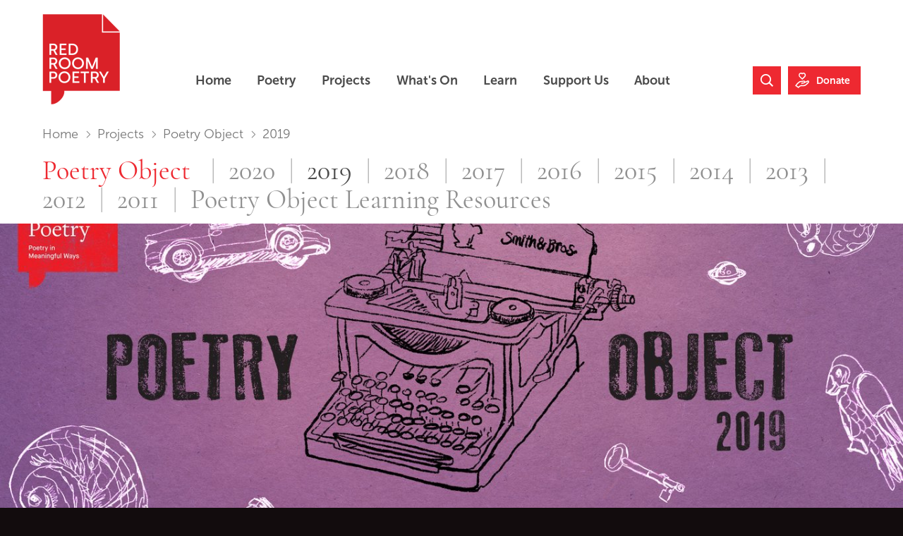

--- FILE ---
content_type: text/html; charset=utf-8
request_url: https://redroompoetry.org/projects/poetry-object/2019/
body_size: 11701
content:





<!DOCTYPE html>
<html class="no-js page-loading" lang="en">

<head>
    
        <!-- Global Site Tag (gtag.js) - Google Analytics -->
        <script async src="https://www.googletagmanager.com/gtag/js?id=UA-4937298-2"></script>
        <script>
            window.dataLayer = window.dataLayer || [];
            function gtag() {
                dataLayer.push(arguments);
            }
            gtag('js', new Date());

            gtag('config', 'UA-4937298-2');
        </script>
	
	
			<!-- Google Tag Manager -->
			<script>(function(w,d,s,l,i){w[l]=w[l]||[];w[l].push({'gtm.start':
			new Date().getTime(),event:'gtm.js'});var f=d.getElementsByTagName(s)[0],
			j=d.createElement(s),dl=l!='dataLayer'?'&l='+l:'';j.async=true;j.src=
			'https://www.googletagmanager.com/gtm.js?id='+i+dl;f.parentNode.insertBefore(j,f);
			})(window,document,'script','dataLayer','G-EBJQ83MBQH');</script>
			<!-- End Google Tag Manager -->
	

    <meta charset="utf-8">
    <meta http-equiv="x-ua-compatible" content="ie=edge">
    <meta name="viewport" content="width=device-width, initial-scale=1.0, user-scalable=yes">
    <meta name="format-detection" content="telephone=no">
    <meta name="robots" content="index,follow">

    <title>Poetry Object 2019 | New Australian poetry, contemporary Australian writers &amp; poetry education | Red Room Poetry</title>

    
	
    
    <meta name="twitter:card" content="summary_large_image">
    <meta name="twitter:site" content="RedRoomPoetry">
    <meta name="twitter:creator" content="RedRoomPoetry">

    <meta property="og:type" content="website">
    <meta property="og:url" content="https:///projects/poetry-object/2019/">
    <meta property="og:site_name" content="Red Room Poetry">
    <meta property="og:locale" content="en_AU">
    
    <meta name="description" content="Australian poems by Australian poets are at the heart of Red Room Poetry, an organisation devoted to creating, publishing and promoting the reading and writing of great new work.">
    <meta name="twitter:title" content="Poetry Object 2019">
    <meta name="twitter:description"  content="Australian poems by Australian poets are at the heart of Red Room Poetry, an organisation devoted to creating, publishing and promoting the reading and writing of great new work.">

    
        <meta name="twitter:image:src" content="https://thumbor.production2.ixchosted.com/s4ASQirdjXT1piTjW2xhLVCDuCg=/https://redroom-wagtail-prod.s3.amazonaws.com/media/legacy/uploads/img/project/PO_banner_2019.jpg">
        <meta property="og:image" content="https://thumbor.production2.ixchosted.com/s4ASQirdjXT1piTjW2xhLVCDuCg=/https://redroom-wagtail-prod.s3.amazonaws.com/media/legacy/uploads/img/project/PO_banner_2019.jpg">
    

    <meta property="og:title" content="Poetry Object 2019">
    <meta property="og:description" content="Australian poems by Australian poets are at the heart of Red Room Poetry, an organisation devoted to creating, publishing and promoting the reading and writing of great new work.">


    <!-- Adobe Fonts -->
    <link rel="stylesheet" href="https://use.typekit.net/ndo0cem.css">

    <link rel="canonical" href="https:///projects/poetry-object/2019/"/>
    <link rel="icon" href="/static/images/favicon.91c0ff3d5418.ico" type="image/x-icon">
    <link rel="apple-touch-icon" href="/static/images/apple-touch-icon.917efe9e26e6.png">

    <link rel="stylesheet" href="/static/CACHE/css/output.6219569a50b2.css" type="text/css">
    

    <!-- Font Awesome -->
    <script src="https://kit.fontawesome.com/08c1a037da.js" crossorigin="anonymous"></script>

    <!-- Pin Payments -->
    <script src="https://cdn.pin.net.au/pin.v2.js"></script>

    <meta name="facebook-domain-verification" content="r3ikpwxxejsdo3wr7ulczyc6p8x8yg" />

    <!-- Facebook Pixel Code -->
    <script>
        !function (f, b, e, v, n, t, s) {
            if (f.fbq) return; n = f.fbq = function () {
                n.callMethod ?
                n.callMethod.apply(n, arguments) : n.queue.push(arguments)
            };
            if (!f._fbq) f._fbq = n; n.push = n; n.loaded = !0; n.version = '2.0';
            n.queue = []; t = b.createElement(e); t.async = !0;
            t.src = v; s = b.getElementsByTagName(e)[0];
            s.parentNode.insertBefore(t, s)
        }(window, document, 'script',
            'https://connect.facebook.net/en_US/fbevents.js');
        fbq('init', '528405200925556');
        fbq('track', 'PageView');
    </script>
    <noscript>
        <img height="1" width="1" src="https://www.facebook.com/tr?id=528405200925556&ev=PageView&noscript=1" />
    </noscript>

    

    
        <script defer src="https://umami.staging1.ixchosted.com/script.js" data-website-id="1d534a74-f962-4895-b4a7-f13ad868f245"></script>
    

    
</head>

<body id="top" class="project" itemscope itemtype="http://schema.org/WebPage">

    <!--[if lte IE 9]>
        <p class="warning">You are using an <strong>outdated browser</strong>. Please <a href="https://browsehappy.com/" style="color:black;">upgrade your browser</a> to improve your user experience and security.</p>
    <![endif]-->

    <!--[if !IE]><!-->
    <div class="loading-screen"></div>
    <!--<![endif]-->

    <noscript>
        <p class="warning"><strong>Javascript is disabled</strong>. Some features and content may not be visible.</p>
    </noscript>

    

    <div class="body-inner">

        <nav class="accessibility-nav" aria-label="Skip links">
            <a class="sr-skip-link" href="#page-main">Skip to main content</a><br>
            <a class="sr-skip-link" href="#site-footer">Skip to footer</a>
        </nav>

        
        <header id="site-header" class="site-header" itemscope itemtype="http://schema.org/WPHeader">
            <div class="site-header__inner">

                
                <div class="site-header__logo">
                    <a class="site-logo" href="/" title="Go to homepage" style="display: inline-block;">
                        <span class="site-logo__print">
                            <img src="/static/images/logo/redroom-logo-large.b48f1878936b.png" alt="Red Room Poetry logo" width="144" height="168" />
                        </span>
                        <span class="site-logo__web">
                            <strong class="sr-only">Red Room Poetry</strong>
                        </span>
                    </a>
                </div>
                

                <div class="site-header__mobile-nav">
                    <nav aria-label="Main navigation">
                        <div class="site-header__mobile-nav-btn-container">
                            <button class="nav-btn nav-btn--menu js-slide-toggle"><span class="sr-only">Toggle menu</span></button>
                        </div>
                        <div style="display: none;">
                            


<ul class="main-nav" role="menubar" itemscope itemtype="https://schema.org/SiteNavigationElement">
	<li class="main-nav__item" role="none">
        <a class="main-nav__link" href="/" role="menuitem" itemprop="url">
            <span itemprop="name">Home</span>
        </a>
    </li>
    
		
			<li class="main-nav__item" role="none">
                <a class="main-nav__link" href="https://redroompoetry.org/poetry/" role="menuitem" itemprop="url">
                    <span itemprop="name">Poetry</span>
                </a>
				<button class="main-nav__sub-menu-btn js-sub-menu-btn">
                    <span class="text-label">Poetry submenu</span>
                    <span class="icon"><i class="far fa-chevron-down"></i></span>
                </button>
				<ul class="main-nav__sub-menu-container" role="menu" aria-label="Poetry">
					
                        <li class="main-nav__sub-menu-item" role="none">
                            <a class="main-nav__sub-menu-link" href="https://redroompoetry.org/poets/" role="menuitem" itemprop="url">
                                <span itemprop="name">Poets</span>
                            </a>
                        </li>
					
                        <li class="main-nav__sub-menu-item" role="none">
                            <a class="main-nav__sub-menu-link" href="https://redroompoetry.org/poems/" role="menuitem" itemprop="url">
                                <span itemprop="name">Poems</span>
                            </a>
                        </li>
					
				</ul>
			</li>
        
	
		
			<li class="main-nav__item" role="none">
                <a class="main-nav__link" href="https://redroompoetry.org/projects/" role="menuitem" itemprop="url">
                    <span itemprop="name">Projects</span>
                </a>
				<button class="main-nav__sub-menu-btn js-sub-menu-btn">
                    <span class="text-label">Projects submenu</span>
                    <span class="icon"><i class="far fa-chevron-down"></i></span>
                </button>
				<ul class="main-nav__sub-menu-container" role="menu" aria-label="Projects">
					
                        <li class="main-nav__sub-menu-item" role="none">
                            <a class="main-nav__sub-menu-link" href="https://redroompoetry.org/projects/poetry-month/" role="menuitem" itemprop="url">
                                <span itemprop="name">Poetry Month</span>
                            </a>
                        </li>
					
                        <li class="main-nav__sub-menu-item" role="none">
                            <a class="main-nav__sub-menu-link" href="https://redroompoetry.org/projects/poem-forest/" role="menuitem" itemprop="url">
                                <span itemprop="name">Poem Forest</span>
                            </a>
                        </li>
					
                        <li class="main-nav__sub-menu-item" role="none">
                            <a class="main-nav__sub-menu-link" href="https://redroompoetry.org/projects/fellowship/" role="menuitem" itemprop="url">
                                <span itemprop="name">Red Room Fellowship</span>
                            </a>
                        </li>
					
                        <li class="main-nav__sub-menu-item" role="none">
                            <a class="main-nav__sub-menu-link" href="https://redroompoetry.org/projects/baraya-barray-whale-song/" role="menuitem" itemprop="url">
                                <span itemprop="name">Baraya Barray - Whale Song</span>
                            </a>
                        </li>
					
                        <li class="main-nav__sub-menu-item" role="none">
                            <a class="main-nav__sub-menu-link" href="https://redroompoetry.org/projects/abc-line-break/" role="menuitem" itemprop="url">
                                <span itemprop="name">ABC Line Break</span>
                            </a>
                        </li>
					
                        <li class="main-nav__sub-menu-item" role="none">
                            <a class="main-nav__sub-menu-link" href="https://redroompoetry.org/projects/middle-of-the-air/" role="menuitem" itemprop="url">
                                <span itemprop="name">Middle of the Air</span>
                            </a>
                        </li>
					
                        <li class="main-nav__sub-menu-item" role="none">
                            <a class="main-nav__sub-menu-link" href="https://redroompoetry.org/projects/mad-poetry/" role="menuitem" itemprop="url">
                                <span itemprop="name">MAD Poetry</span>
                            </a>
                        </li>
					
                        <li class="main-nav__sub-menu-item" role="none">
                            <a class="main-nav__sub-menu-link" href="https://redroompoetry.org/projects/" role="menuitem" itemprop="url">
                                <span itemprop="name">All Projects</span>
                            </a>
                        </li>
					
				</ul>
			</li>
        
	
		
			<li class="main-nav__item" role="none">
                <a class="main-nav__link" href="https://redroompoetry.org/news/" role="menuitem" itemprop="url">
                    <span itemprop="name">What&#x27;s On</span>
                </a>
				<button class="main-nav__sub-menu-btn js-sub-menu-btn">
                    <span class="text-label">What&#x27;s On submenu</span>
                    <span class="icon"><i class="far fa-chevron-down"></i></span>
                </button>
				<ul class="main-nav__sub-menu-container" role="menu" aria-label="What&#x27;s On">
					
                        <li class="main-nav__sub-menu-item" role="none">
                            <a class="main-nav__sub-menu-link" href="https://redroompoetry.org/news/" role="menuitem" itemprop="url">
                                <span itemprop="name">News</span>
                            </a>
                        </li>
					
                        <li class="main-nav__sub-menu-item" role="none">
                            <a class="main-nav__sub-menu-link" href="https://redroompoetry.org/events/" role="menuitem" itemprop="url">
                                <span itemprop="name">Events</span>
                            </a>
                        </li>
					
                        <li class="main-nav__sub-menu-item" role="none">
                            <a class="main-nav__sub-menu-link" href="https://redroompoetry.org/newsletter/" role="menuitem" itemprop="url">
                                <span itemprop="name">Newsletters</span>
                            </a>
                        </li>
					
                        <li class="main-nav__sub-menu-item" role="none">
                            <a class="main-nav__sub-menu-link" href="https://redroompoetry.org/news/opportunities/" role="menuitem" itemprop="url">
                                <span itemprop="name">Opportunities for Poets</span>
                            </a>
                        </li>
					
				</ul>
			</li>
        
	
		
            <li class="main-nav__item" role="none">
                <a class="main-nav__link" href="https://redroompoetry.org/poetic-learning/" role="menuitem" itemprop="url">
                    <span itemprop="name">Learn</span>
                </a>
            </li>
		
	
		
			<li class="main-nav__item" role="none">
                <a class="main-nav__link" href="https://redroompoetry.org/donate/" role="menuitem" itemprop="url">
                    <span itemprop="name">Support Us</span>
                </a>
				<button class="main-nav__sub-menu-btn js-sub-menu-btn">
                    <span class="text-label">Support Us submenu</span>
                    <span class="icon"><i class="far fa-chevron-down"></i></span>
                </button>
				<ul class="main-nav__sub-menu-container" role="menu" aria-label="Support Us">
					
                        <li class="main-nav__sub-menu-item" role="none">
                            <a class="main-nav__sub-menu-link" href="https://redroompoetry.org/supporters-partners/" role="menuitem" itemprop="url">
                                <span itemprop="name">Supporters and Partners</span>
                            </a>
                        </li>
					
                        <li class="main-nav__sub-menu-item" role="none">
                            <a class="main-nav__sub-menu-link" href="https://redroompoetry.org/donate/" role="menuitem" itemprop="url">
                                <span itemprop="name">Make a Donation</span>
                            </a>
                        </li>
					
                        <li class="main-nav__sub-menu-item" role="none">
                            <a class="main-nav__sub-menu-link" href="https://redroompoetry.org/shop/" role="menuitem" itemprop="url">
                                <span itemprop="name">Shop</span>
                            </a>
                        </li>
					
				</ul>
			</li>
        
	
		
			<li class="main-nav__item" role="none">
                <a class="main-nav__link" href="https://redroompoetry.org/about/" role="menuitem" itemprop="url">
                    <span itemprop="name">About</span>
                </a>
				<button class="main-nav__sub-menu-btn js-sub-menu-btn">
                    <span class="text-label">About submenu</span>
                    <span class="icon"><i class="far fa-chevron-down"></i></span>
                </button>
				<ul class="main-nav__sub-menu-container" role="menu" aria-label="About">
					
                        <li class="main-nav__sub-menu-item" role="none">
                            <a class="main-nav__sub-menu-link" href="https://redroompoetry.org/about/team/" role="menuitem" itemprop="url">
                                <span itemprop="name">Team</span>
                            </a>
                        </li>
					
                        <li class="main-nav__sub-menu-item" role="none">
                            <a class="main-nav__sub-menu-link" href="https://redroompoetry.org/about/first-nations-wisdom-circle/" role="menuitem" itemprop="url">
                                <span itemprop="name">First Nations Wisdom Circle</span>
                            </a>
                        </li>
					
                        <li class="main-nav__sub-menu-item" role="none">
                            <a class="main-nav__sub-menu-link" href="https://redroompoetry.org/about/key-documents/" role="menuitem" itemprop="url">
                                <span itemprop="name">Key Documents</span>
                            </a>
                        </li>
					
                        <li class="main-nav__sub-menu-item" role="none">
                            <a class="main-nav__sub-menu-link" href="https://redroompoetry.org/about/work-with-us/" role="menuitem" itemprop="url">
                                <span itemprop="name">Work with Us</span>
                            </a>
                        </li>
					
                        <li class="main-nav__sub-menu-item" role="none">
                            <a class="main-nav__sub-menu-link" href="https://redroompoetry.org/access/" role="menuitem" itemprop="url">
                                <span itemprop="name">Access</span>
                            </a>
                        </li>
					
                        <li class="main-nav__sub-menu-item" role="none">
                            <a class="main-nav__sub-menu-link" href="https://redroompoetry.org/faqs/" role="menuitem" itemprop="url">
                                <span itemprop="name">FAQs</span>
                            </a>
                        </li>
					
				</ul>
			</li>
        
	
</ul>

                        </div>
                    </nav>
                </div>

                <div class="site-header__desktop-nav">
                    <nav aria-label="Main navigation">
                        


<ul class="main-nav" role="menubar" itemscope itemtype="https://schema.org/SiteNavigationElement">
	<li class="main-nav__item" role="none">
        <a class="main-nav__link" href="/" role="menuitem" itemprop="url">
            <span itemprop="name">Home</span>
        </a>
    </li>
    
		
			<li class="main-nav__item" role="none">
                <a class="main-nav__link" href="https://redroompoetry.org/poetry/" role="menuitem" itemprop="url">
                    <span itemprop="name">Poetry</span>
                </a>
				<button class="main-nav__sub-menu-btn js-sub-menu-btn">
                    <span class="text-label">Poetry submenu</span>
                    <span class="icon"><i class="far fa-chevron-down"></i></span>
                </button>
				<ul class="main-nav__sub-menu-container" role="menu" aria-label="Poetry">
					
                        <li class="main-nav__sub-menu-item" role="none">
                            <a class="main-nav__sub-menu-link" href="https://redroompoetry.org/poets/" role="menuitem" itemprop="url">
                                <span itemprop="name">Poets</span>
                            </a>
                        </li>
					
                        <li class="main-nav__sub-menu-item" role="none">
                            <a class="main-nav__sub-menu-link" href="https://redroompoetry.org/poems/" role="menuitem" itemprop="url">
                                <span itemprop="name">Poems</span>
                            </a>
                        </li>
					
				</ul>
			</li>
        
	
		
			<li class="main-nav__item" role="none">
                <a class="main-nav__link" href="https://redroompoetry.org/projects/" role="menuitem" itemprop="url">
                    <span itemprop="name">Projects</span>
                </a>
				<button class="main-nav__sub-menu-btn js-sub-menu-btn">
                    <span class="text-label">Projects submenu</span>
                    <span class="icon"><i class="far fa-chevron-down"></i></span>
                </button>
				<ul class="main-nav__sub-menu-container" role="menu" aria-label="Projects">
					
                        <li class="main-nav__sub-menu-item" role="none">
                            <a class="main-nav__sub-menu-link" href="https://redroompoetry.org/projects/poetry-month/" role="menuitem" itemprop="url">
                                <span itemprop="name">Poetry Month</span>
                            </a>
                        </li>
					
                        <li class="main-nav__sub-menu-item" role="none">
                            <a class="main-nav__sub-menu-link" href="https://redroompoetry.org/projects/poem-forest/" role="menuitem" itemprop="url">
                                <span itemprop="name">Poem Forest</span>
                            </a>
                        </li>
					
                        <li class="main-nav__sub-menu-item" role="none">
                            <a class="main-nav__sub-menu-link" href="https://redroompoetry.org/projects/fellowship/" role="menuitem" itemprop="url">
                                <span itemprop="name">Red Room Fellowship</span>
                            </a>
                        </li>
					
                        <li class="main-nav__sub-menu-item" role="none">
                            <a class="main-nav__sub-menu-link" href="https://redroompoetry.org/projects/baraya-barray-whale-song/" role="menuitem" itemprop="url">
                                <span itemprop="name">Baraya Barray - Whale Song</span>
                            </a>
                        </li>
					
                        <li class="main-nav__sub-menu-item" role="none">
                            <a class="main-nav__sub-menu-link" href="https://redroompoetry.org/projects/abc-line-break/" role="menuitem" itemprop="url">
                                <span itemprop="name">ABC Line Break</span>
                            </a>
                        </li>
					
                        <li class="main-nav__sub-menu-item" role="none">
                            <a class="main-nav__sub-menu-link" href="https://redroompoetry.org/projects/middle-of-the-air/" role="menuitem" itemprop="url">
                                <span itemprop="name">Middle of the Air</span>
                            </a>
                        </li>
					
                        <li class="main-nav__sub-menu-item" role="none">
                            <a class="main-nav__sub-menu-link" href="https://redroompoetry.org/projects/mad-poetry/" role="menuitem" itemprop="url">
                                <span itemprop="name">MAD Poetry</span>
                            </a>
                        </li>
					
                        <li class="main-nav__sub-menu-item" role="none">
                            <a class="main-nav__sub-menu-link" href="https://redroompoetry.org/projects/" role="menuitem" itemprop="url">
                                <span itemprop="name">All Projects</span>
                            </a>
                        </li>
					
				</ul>
			</li>
        
	
		
			<li class="main-nav__item" role="none">
                <a class="main-nav__link" href="https://redroompoetry.org/news/" role="menuitem" itemprop="url">
                    <span itemprop="name">What&#x27;s On</span>
                </a>
				<button class="main-nav__sub-menu-btn js-sub-menu-btn">
                    <span class="text-label">What&#x27;s On submenu</span>
                    <span class="icon"><i class="far fa-chevron-down"></i></span>
                </button>
				<ul class="main-nav__sub-menu-container" role="menu" aria-label="What&#x27;s On">
					
                        <li class="main-nav__sub-menu-item" role="none">
                            <a class="main-nav__sub-menu-link" href="https://redroompoetry.org/news/" role="menuitem" itemprop="url">
                                <span itemprop="name">News</span>
                            </a>
                        </li>
					
                        <li class="main-nav__sub-menu-item" role="none">
                            <a class="main-nav__sub-menu-link" href="https://redroompoetry.org/events/" role="menuitem" itemprop="url">
                                <span itemprop="name">Events</span>
                            </a>
                        </li>
					
                        <li class="main-nav__sub-menu-item" role="none">
                            <a class="main-nav__sub-menu-link" href="https://redroompoetry.org/newsletter/" role="menuitem" itemprop="url">
                                <span itemprop="name">Newsletters</span>
                            </a>
                        </li>
					
                        <li class="main-nav__sub-menu-item" role="none">
                            <a class="main-nav__sub-menu-link" href="https://redroompoetry.org/news/opportunities/" role="menuitem" itemprop="url">
                                <span itemprop="name">Opportunities for Poets</span>
                            </a>
                        </li>
					
				</ul>
			</li>
        
	
		
            <li class="main-nav__item" role="none">
                <a class="main-nav__link" href="https://redroompoetry.org/poetic-learning/" role="menuitem" itemprop="url">
                    <span itemprop="name">Learn</span>
                </a>
            </li>
		
	
		
			<li class="main-nav__item" role="none">
                <a class="main-nav__link" href="https://redroompoetry.org/donate/" role="menuitem" itemprop="url">
                    <span itemprop="name">Support Us</span>
                </a>
				<button class="main-nav__sub-menu-btn js-sub-menu-btn">
                    <span class="text-label">Support Us submenu</span>
                    <span class="icon"><i class="far fa-chevron-down"></i></span>
                </button>
				<ul class="main-nav__sub-menu-container" role="menu" aria-label="Support Us">
					
                        <li class="main-nav__sub-menu-item" role="none">
                            <a class="main-nav__sub-menu-link" href="https://redroompoetry.org/supporters-partners/" role="menuitem" itemprop="url">
                                <span itemprop="name">Supporters and Partners</span>
                            </a>
                        </li>
					
                        <li class="main-nav__sub-menu-item" role="none">
                            <a class="main-nav__sub-menu-link" href="https://redroompoetry.org/donate/" role="menuitem" itemprop="url">
                                <span itemprop="name">Make a Donation</span>
                            </a>
                        </li>
					
                        <li class="main-nav__sub-menu-item" role="none">
                            <a class="main-nav__sub-menu-link" href="https://redroompoetry.org/shop/" role="menuitem" itemprop="url">
                                <span itemprop="name">Shop</span>
                            </a>
                        </li>
					
				</ul>
			</li>
        
	
		
			<li class="main-nav__item" role="none">
                <a class="main-nav__link" href="https://redroompoetry.org/about/" role="menuitem" itemprop="url">
                    <span itemprop="name">About</span>
                </a>
				<button class="main-nav__sub-menu-btn js-sub-menu-btn">
                    <span class="text-label">About submenu</span>
                    <span class="icon"><i class="far fa-chevron-down"></i></span>
                </button>
				<ul class="main-nav__sub-menu-container" role="menu" aria-label="About">
					
                        <li class="main-nav__sub-menu-item" role="none">
                            <a class="main-nav__sub-menu-link" href="https://redroompoetry.org/about/team/" role="menuitem" itemprop="url">
                                <span itemprop="name">Team</span>
                            </a>
                        </li>
					
                        <li class="main-nav__sub-menu-item" role="none">
                            <a class="main-nav__sub-menu-link" href="https://redroompoetry.org/about/first-nations-wisdom-circle/" role="menuitem" itemprop="url">
                                <span itemprop="name">First Nations Wisdom Circle</span>
                            </a>
                        </li>
					
                        <li class="main-nav__sub-menu-item" role="none">
                            <a class="main-nav__sub-menu-link" href="https://redroompoetry.org/about/key-documents/" role="menuitem" itemprop="url">
                                <span itemprop="name">Key Documents</span>
                            </a>
                        </li>
					
                        <li class="main-nav__sub-menu-item" role="none">
                            <a class="main-nav__sub-menu-link" href="https://redroompoetry.org/about/work-with-us/" role="menuitem" itemprop="url">
                                <span itemprop="name">Work with Us</span>
                            </a>
                        </li>
					
                        <li class="main-nav__sub-menu-item" role="none">
                            <a class="main-nav__sub-menu-link" href="https://redroompoetry.org/access/" role="menuitem" itemprop="url">
                                <span itemprop="name">Access</span>
                            </a>
                        </li>
					
                        <li class="main-nav__sub-menu-item" role="none">
                            <a class="main-nav__sub-menu-link" href="https://redroompoetry.org/faqs/" role="menuitem" itemprop="url">
                                <span itemprop="name">FAQs</span>
                            </a>
                        </li>
					
				</ul>
			</li>
        
	
</ul>

                    </nav>
                </div>

                
                <div class="site-header__ctas">
                    <a class="nav-btn nav-btn--search" href="/search/">
                        <svg xmlns="http://www.w3.org/2000/svg" viewBox="0 0 18 18" width="18" height="18" aria-hidden="true">
                            <circle cx="7.5" cy="7.5" r="7.5" fill="none"/>
                            <path fill="currentColor" d="M13.5 12c.9-1.3 1.5-2.8 1.5-4.5C15 3.4 11.6 0 7.5 0S0 3.4 0 7.5 3.4 15 7.5 15c1.7 0 3.2-.6 4.5-1.5l4.5 4.5 1.5-1.5-4.5-4.5zm-6 1.2c-3.1 0-5.7-2.6-5.7-5.7s2.6-5.7 5.7-5.7 5.7 2.6 5.7 5.7-2.6 5.7-5.7 5.7z"/>
                            </svg>
                        <span class="sr-only">Search Website</span>
                    </a>
                    <a class="nav-btn nav-btn--donate" href="https://redroompoetry.org/donate/">
                        <svg xmlns="http://www.w3.org/2000/svg" viewBox="0 0 20 22" width="20" height="22" aria-hidden="true">
                            <path fill="currentColor" d="M14.8 1.9C14.3.8 13.2.1 12.1 0h-.2c-.7 0-1.2.2-1.7.5C9.7.2 9.1 0 8.5 0h-.2C7.1.1 6.1.8 5.5 1.9c-.4.8-.5 1.8-.2 2.7.2.4.3.8.6 1.1 0 .1.1.2.2.3.4.5.9 1 1.5 1.5l1.7 1.6 1 .9.9-.9 1.6-1.6c.5-.5 1.1-1 1.5-1.5.1-.1.2-.2.3-.4.1-.2.3-.6.4-1 .3-.9.2-1.9-.2-2.7zm-1.2 2.3c-.1.2-.2.5-.3.7-.1.1-.1.2-.2.2-.3.3-.8.9-1.3 1.3L10.2 8 8.5 6.4c-.5-.4-1-1-1.3-1.3-.1-.1-.1-.2-.2-.2-.1-.3-.2-.5-.3-.7 0-.1-.1-.3-.1-.4v-.1-.3-.2V3c0-.1.1-.2.1-.3v-.1c.3-.6.9-1 1.6-1.1h.1c.6 0 1.1.4 1.3.7l.1.1c.2.2.2.4.3.4 0 0 .1-.2.3-.4l.1-.1c.3-.3.7-.7 1.3-.7h.1c.7 0 1.3.5 1.6 1.1.1.1.1.2.1.4V3.7c.1.2.1.3 0 .5zM4.9 22L0 18.5l.5-.6c.7-1 4.6-6 7.1-6h.1c.7 0 1.6-.2 2.4-.3 1.8-.3 3.7-.7 4.2.8 0 .1.1.2.1.3.9-.2 1.8-.6 2.5-1.2 1.5-.9 2.3-.2 2.6.1.6.7.5 1.8.1 2.5-.3.5-2.6 2.7-3.7 3.7-1.3 1.2-3.9 1.8-6.6 1.4-1.9-.3-3.9 2.2-4 2.2l-.4.6zm-2.7-3.9l2.5 1.8c.9-.9 2.8-2.5 4.9-2.3 2.2.3 4.4-.1 5.4-1 1.2-1.1 3.2-3.2 3.5-3.5.1-.1.1-.5 0-.5 0 0-.2 0-.6.2-1.1.7-2.3 1.3-3.7 1.5-.5.7-1.4 1.1-2.6 1.2-.9 0-1.6.2-2.3.6l-.8-1.3c.9-.6 2-.8 3.1-.8.8-.1 1.3-.3 1.4-.6 0 0 .1-.2 0-.5-.3-.2-1.7 0-2.5.2-.9.2-1.9.3-2.8.3-1.3 0-3.8 2.6-5.5 4.7z"/>
                        </svg>
                        <span class="nav-btn__label ">Donate</span>
                    </a>
                </div>
                

            </div>
        </header>
        

        <hr>

        

        <div id="page-main" class="page-main">
            <div class="page-main__inner">

                
                <main itemscope itemtype="http://schema.org/WebPageElement" itemprop="mainContentOfPage">

                    
                    

                    
	<nav class="breadcrumbs" aria-label="Breadcrumb">
        <strong class="breadcrumbs__label">You are in:</strong>
        <ol class="breadcrumbs__list sr-unmarked-list">
            
                
            
                
                    <li class="breadcrumbs__item">
                        <a class="breadcrumbs__link" href="https://redroompoetry.org/">Home</a>
                    </li>
                
            
                
                    <li class="breadcrumbs__item">
                        <a class="breadcrumbs__link" href="https://redroompoetry.org/projects/">Projects</a>
                    </li>
                
            
                
                    <li class="breadcrumbs__item">
                        <a class="breadcrumbs__link" href="https://redroompoetry.org/projects/poetry-object/">Poetry Object</a>
                    </li>
                
            
            <li class="breadcrumbs__item" aria-current="page">
                
	2019

            </li>
        </ol>
    </nav>
    <hr>


                    
    <nav class="page-title-tabs" aria-label="Sub-projects">
        <span class="page-title-tabs__item">
            <a href="https://redroompoetry.org/projects/poetry-object/">Poetry Object</a>
        </span>
        
            
                <a class="page-title-tabs__item" href="https://redroompoetry.org/projects/poetry-object/poetry-object-2020/">2020</a>
            
        
            
                <span class="page-title-tabs__item" aria-current="page">2019</span>
            
        
            
                <a class="page-title-tabs__item" href="https://redroompoetry.org/projects/poetry-object/2018/">2018</a>
            
        
            
                <a class="page-title-tabs__item" href="https://redroompoetry.org/projects/poetry-object/2017/">2017</a>
            
        
            
                <a class="page-title-tabs__item" href="https://redroompoetry.org/projects/poetry-object/2016/">2016</a>
            
        
            
                <a class="page-title-tabs__item" href="https://redroompoetry.org/projects/poetry-object/2015/">2015</a>
            
        
            
                <a class="page-title-tabs__item" href="https://redroompoetry.org/projects/poetry-object/2014/">2014</a>
            
        
            
                <a class="page-title-tabs__item" href="https://redroompoetry.org/projects/poetry-object/2013/">2013</a>
            
        
            
                <a class="page-title-tabs__item" href="https://redroompoetry.org/projects/poetry-object/2012/">2012</a>
            
        
            
                <a class="page-title-tabs__item" href="https://redroompoetry.org/projects/poetry-object/2011/">2011</a>
            
        
            
                <a class="page-title-tabs__item" href="https://redroompoetry.org/projects/poetry-object/poetry-object-resources/">Poetry Object Learning Resources</a>
            
        
    </nav>

    <hr>

    


    <div class="js-skip-content" data-contentType="slideshow carousel">
        <div class="f-carousel js-slideshow">
            
                

<div class="f-carousel__slide image">
    
    
    
    
    
    
    
    <img
        class="lazyload"
        src="data:image/svg+xml,%3Csvg xmlns='http://www.w3.org/2000/svg' viewBox='0 0 2576 850'%3E%3C/svg%3E"
        data-srcset="
            https://redroom-wagtail-prod.s3.amazonaws.com/media/dd/images/4ce77156e58ac68570c2051820140ba1.jpg 758w,
            https://redroom-wagtail-prod.s3.amazonaws.com/media/dd/images/9b8ad689b64a8ce8cbf4b51635fe3253.jpg 1062w,
            https://redroom-wagtail-prod.s3.amazonaws.com/media/dd/images/63fc3680dcb26c816a2ac0ec4919af9f.jpg 1365w,
            https://redroom-wagtail-prod.s3.amazonaws.com/media/dd/images/5c2a90259508df64fbf8ec2230734e48.jpg 1668w,
            https://redroom-wagtail-prod.s3.amazonaws.com/media/dd/images/19365287bee8a7adfc3a61cc7d1cc6de.jpg 1972w,
            https://redroom-wagtail-prod.s3.amazonaws.com/media/dd/images/e895809b2a178381b337c32a656dd01b.jpg 2576w"
        data-src="https://redroom-wagtail-prod.s3.amazonaws.com/media/dd/images/5c2a90259508df64fbf8ec2230734e48.jpg"
        width="2576"
        height="850"
        alt="Poetry Object 2019"
    />
    
    
</div>

            
        </div>
    </div>



    <div class="page-column-content">
        <div class="page-column-content__main full-width">
            
            
                <div class="block-styled_richtext"><div class="content-block block-richtext content-block--align-default">
	<p>One day, I grow short<br/>Replaced by a pen<br/>To teach us we are useless<br/>That your mistakes cannot be erased<br/>~ from <a href="https://redroompoetry.org/poetry-object/poems/18400/" target="_blank" rel="noopener noreferrer">‘A Piece of Wood’</a> by Taiyeon, Year 5, Greenacre Public School, First place (Primary), Poetry Object 2019</p><h3>Sparking creativity through poems about treasured, curious, everyday, extraordinary, interplanetary, or talismanic objects.</h3><p>Red Room Poetry Object was Australasia’s largest free poetry-writing competition for young people (Years 3-10) and their teachers, with over $10,000 in prizes to be won.</p><p>In 2019, Poetry Object reached 240 schools and 414 classrooms across Australia and New Zealand. Students and teachers discovered new ways to write poems about objects they hold dear, and submitted over 2350 poems.</p><p>In this year, our commissioned poets were <a href="https://redroompoetry.org/poet/stuart-barnes/" target="_blank" rel="noopener noreferrer">Stuart Barnes</a>, <a href="https://redroompoetry.org/poet/claire-g-coleman/" target="_blank" rel="noopener noreferrer">Claire G Coleman</a>, <a href="https://redroompoetry.org/poet/arielle-cottingham/" target="_blank" rel="noopener noreferrer">Arielle Cottingham</a>, <a href="https://redroompoetry.org/poet/pola-fanous/" target="_blank" rel="noopener noreferrer">Pola Fanous</a>, <a href="https://redroompoetry.org/poet/eleanor-jackson/" target="_blank" rel="noopener noreferrer">Eleanor Jackson</a>, <a href="https://redroompoetry.org/poet/benjamin-laird/" target="_blank" rel="noopener noreferrer">Benjamin Laird</a>, <a href="https://redroompoetry.org/poet/jacqui-malins/" target="_blank" rel="noopener noreferrer">Jacqui Malins</a> and <a href="https://redroompoetry.org/poet/zech-soakai/" target="_blank" rel="noopener noreferrer">Zech Soakai</a>. This year&#x27;s judge was award-winning poet <a href="https://redroompoetry.org/poet/emilie-zoey-baker/" target="_blank" rel="noopener noreferrer">Emilie Zoey Baker</a>.</p><p><a href="https://redroompoetry.org/projects/poetry-object-2019-winners/" target="_blank" rel="noopener noreferrer">Poetry Object 2019 winners and shortlist</a></p>
</div>
</div>
<div class="block-project_poets">


    <div class="content-block">
        <h3 class="content-block__title">Poets</h3>
        <ul class="poet-list poet-list poet-list__small poet-list__with-link">
        
            <li class="poet-list__item">
                <div class="poet-list__item-inner">
                    <div class="poet-card">
                        <a class="poet-card__link" href="https://redroompoetry.org/poets/emilie-zoey-baker/">
                            <div class="poet-card__thumbnail">
                                
                                    <img alt="ZOEY_BAKER_hadshot_600x.jpg" height="300" src="https://redroom-wagtail-prod.s3.amazonaws.com/media/dd/images/2286b5077f3a701e20b2187659cbb1fb.jpg" width="300">
                                
                            </div>
                            <h3 class="poet-card__name">Emilie Zoey Baker</h3>
                        </a>
                    </div>
                </div>
            </li>
        
            <li class="poet-list__item">
                <div class="poet-list__item-inner">
                    <div class="poet-card">
                        <a class="poet-card__link" href="https://redroompoetry.org/poets/eleanor-jackson/">
                            <div class="poet-card__thumbnail">
                                
                                    <img alt="Eleanor_Jackson_Darlia_Argyris_BW.jpg" height="300" src="https://redroom-wagtail-prod.s3.amazonaws.com/media/dd/images/f3bf98e9b6ad3d660f96509746e2a843.jpg" width="300">
                                
                            </div>
                            <h3 class="poet-card__name">Eleanor Jackson</h3>
                        </a>
                    </div>
                </div>
            </li>
        
            <li class="poet-list__item">
                <div class="poet-list__item-inner">
                    <div class="poet-card">
                        <a class="poet-card__link" href="https://redroompoetry.org/poets/arielle-cottingham/">
                            <div class="poet-card__thumbnail">
                                
                                    <img alt="MC_Arielle_Cottingham_BW_ih7VRQe.jpg" height="300" src="https://redroom-wagtail-prod.s3.amazonaws.com/media/dd/images/ea94b10480fd0b35fdd0a3d5e2a3df64.jpg" width="300">
                                
                            </div>
                            <h3 class="poet-card__name">Arielle Cottingham</h3>
                        </a>
                    </div>
                </div>
            </li>
        
            <li class="poet-list__item">
                <div class="poet-list__item-inner">
                    <div class="poet-card">
                        <a class="poet-card__link" href="https://redroompoetry.org/poets/claire-g-coleman/">
                            <div class="poet-card__thumbnail">
                                
                                    <img alt="Claire_G_Coleman_BW_SnAEsgG.jpg" height="300" src="https://redroom-wagtail-prod.s3.amazonaws.com/media/dd/images/ea7372bf2c49e63b4b68b2c12a5b3f7a.jpg" width="300">
                                
                            </div>
                            <h3 class="poet-card__name">Claire G Coleman</h3>
                        </a>
                    </div>
                </div>
            </li>
        
            <li class="poet-list__item">
                <div class="poet-list__item-inner">
                    <div class="poet-card">
                        <a class="poet-card__link" href="https://redroompoetry.org/poets/benjamin-laird/">
                            <div class="poet-card__thumbnail">
                                
                                    <img alt="Benjamin_Laird_BW.jpg" height="300" src="https://redroom-wagtail-prod.s3.amazonaws.com/media/dd/images/7fd637cdf7d081eee26c74a6bc1c3e82.jpg" width="300">
                                
                            </div>
                            <h3 class="poet-card__name">Benjamin Laird</h3>
                        </a>
                    </div>
                </div>
            </li>
        
            <li class="poet-list__item">
                <div class="poet-list__item-inner">
                    <div class="poet-card">
                        <a class="poet-card__link" href="https://redroompoetry.org/poets/zech-soakai/">
                            <div class="poet-card__thumbnail">
                                
                                    <img alt="Zech_20193_CMu5Dxa.png" height="300" src="https://redroom-wagtail-prod.s3.amazonaws.com/media/dd/images/b30ef59d5bdabd1b393bce17cd830a57.png" width="300">
                                
                            </div>
                            <h3 class="poet-card__name">Zech Soakai</h3>
                        </a>
                    </div>
                </div>
            </li>
        
        </ul>
        
            <a href="/poets/?project=539">View more poets »</a>
        
    </div>

</div>
<div class="block-project_poems">

    <div class="content-block content-block__poems">
        <strong>Poems</strong> |
        
            <a href="https://redroompoetry.org/poets/eleanor-jackson/candle/">The Candle</a>
            | 
        
            <a href="https://redroompoetry.org/poets/arielle-cottingham/ode-wooden-spoon/">Ode to a Wooden Spoon</a>
            | 
        
            <a href="https://redroompoetry.org/poets/claire-g-coleman/forever-flag/">Forever, Flag</a>
            | 
        
            <a href="https://redroompoetry.org/poets/benjamin-laird/psychometric-researches/">Psychometric Researches</a>
            | 
        
            <a href="https://redroompoetry.org/poets/zech-soakai/streetcar-named-diaspora/">A Streetcar Named Diaspora</a>
            | 
        
            <a href="https://redroompoetry.org/poets/jacqui-malins/my-tent/">To my tent</a>
            
        
        
            ... <a href="/poems/?project=539">View more poems »</a>
        
    </div>

</div>
<div class="block-sub_projects">


<div class="content-block block-promo-list block-promo-list--projects">
    <h3 class="content-block__title">2019</h3>
    <ul class="block-promo-list__list sr-unmarked-list">
        
            <li class="block-promo-list__item">
                <div class="block-promo-list__item-inner">
                    <div class="project-card">
                        <a class="project-card__link" href="https://redroompoetry.org/projects/poetry-object/2019/poetry-object-2019-shortlist/">
                            
                                <div class="project-card__thumb">
                                    <img alt="Poetry Object 2019" height="350" src="https://redroom-wagtail-prod.s3.amazonaws.com/media/dd/images/be03f4edab55be01f6b8d8d31b40b9f7.jpg" width="600">
                                </div>
                            
                            <h4 class="project-card__title">
                                Poetry Object 2019 shortlist
                            </h4>
                        </a>
                        <div class="project-card__info">
                            
                        </div>
                    </div>
                </div>
            </li>
        
            <li class="block-promo-list__item">
                <div class="block-promo-list__item-inner">
                    <div class="project-card">
                        <a class="project-card__link" href="https://redroompoetry.org/projects/poetry-object/2019/poetry-object-2019-winners/">
                            
                                <div class="project-card__thumb">
                                    <img alt="PO_banner_2019_sNgw1Gn.jpg.860x410_q85_crop_FEpCNL8.jpg" height="350" src="https://redroom-wagtail-prod.s3.amazonaws.com/media/dd/images/b7bd2438976e18652ebcde84c4260431.jpg" width="600">
                                </div>
                            
                            <h4 class="project-card__title">
                                Poetry Object 2019 winners
                            </h4>
                        </a>
                        <div class="project-card__info">
                            
                        </div>
                    </div>
                </div>
            </li>
        
            <li class="block-promo-list__item">
                <div class="block-promo-list__item-inner">
                    <div class="project-card">
                        <a class="project-card__link" href="https://redroompoetry.org/projects/poetry-object/2019/poetry-object-multimedia-installations/">
                            
                                <div class="project-card__thumb">
                                    <img alt="the_sole_of_a_poem_1-1.jpg.500x800_q85_oeDUDSp.jpg" height="282" src="https://redroom-wagtail-prod.s3.amazonaws.com/media/dd/images/94230ee38ff0094fa03b1921f185b90b.jpg" width="484">
                                </div>
                            
                            <h4 class="project-card__title">
                                Multimedia Installations
                            </h4>
                        </a>
                        <div class="project-card__info">
                            
                        </div>
                    </div>
                </div>
            </li>
        
    </ul>
</div>
</div>
            
        </div>
    </div>


                </main>

            </div>
        </div>

        <nav class="accessibility-nav" aria-label="End of main content skip links">
            <a class="sr-skip-link" href="#page-main">Go back to start of main content</a><br>
            <a class="sr-skip-link" href="#top">Go to top of page</a>
        </nav>

        <hr>

        <footer id="site-footer" class="site-footer" itemscope itemtype="http://schema.org/WPFooter">
            <div class="site-footer__inner">

                <div class="site-footer__main">

                    <div class="footer-mailing-list-container">
                        <div class="footer-mailing-list" data-observe-resizes>
                            <div class="footer-mailing-list__inner">
                                <form action="//redroomcompany.us2.list-manage.com/subscribe/post?u=bad57640cff38fe8a1b0dbe6a&amp;id=4748e58892" method="post" target="_blank" novalidate>
                                    <label for="mailchimp-email">Subscribe to&nbsp;our mailing&nbsp;list</label>
                                    <input type="hidden" name="b_bad57640cff38fe8a1b0dbe6a_4748e58892" value="">
                                    <div id="footer-form-input">
                                        <input type="email" name="EMAIL" value="" id="mailchimp-email" placeholder="Email address" required>
                                        <button type="submit" value="Subscribe" name="subscribe"><span>Subscribe</span></button>
                                    </div>
                                </form>
                            </div>
                        </div>
                    </div>

                    <hr>

                    <div class="footer-acknowledgement">
                        <div class="footer-acknowledgement_inner">
                            <p>
                                Red Room Poetry acknowledges the Elders and Traditional Custodians of the lands, waters, sky and languages where we work, live and write. We are grateful to collaborate with First Nations people and aim to respectfully follow protocols as we move across Country.
                            </p>
                        </div>
                    </div>

                    <hr>

                    <div class="footer-details">
                        <div class="footer-details__inner">
                            <small class="footer-details__contact">
                                <strong>Copyright &copy; 2025 Red&nbsp;Room&nbsp;Poetry</strong>
                                <div class="h-card vcard" itemscope itemtype="http://schema.org/Organization">
    <address itemprop="address" itemscope itemtype="http://schema.org/PostalAddress">
        <span class="p-org org" itemprop="name">Red Room Poetry</strong><br>
        <span>ABN: 35 103 464 446</span><br>
        <br>
        Red Room Poetry<br>
        The Arts Exchange<br>
        <span class="p-street-address street-address" itemprop="streetAddress">Level 3, 10 Hickson Rd, The Rocks</span><br>
        <span class="p-locality locality" itemprop="addressLocality">Sydney</span> <span class="p-region region" itemprop="addressRegion">NSW</span> <span class="p-postal-code postal-code" itemprop="postalCode">2000</span> <span class="p-contry-name country-name" itemprop="addressCountry" hidden>Australia</span><br>
        <br>
        Phone: <a href="tel:1800763879" class="p-tel tel" itemprop="telephone">1800 POETRY</a><br>
        <a class="u-url url" href="https://redroompoetry.org/" itemprop="url" hidden>redroompoetry.org</a>
    </address>
</div>


                                <a href="https://redroompoetry.org/contact/">Contact us</a>
                            </small>

                            <hr>

                            <ul class="social-links">
                                <li class="social-links__item social-links__item--instagram">
                                    <a class="social-links__link" href="https://www.instagram.com/redroompoetry/" rel="nofollow">
                                        <span class="label">Follow us on Instagram</span>
                                        <span class="icon" aria-hidden="true"></span>
                                    </a>
                                </li>
                                <li class="social-links__item social-links__item--twitter">
                                    <a class="social-links__link" href="https://twitter.com/RedRoomPoetry" rel="nofollow">
                                        <span class="label">Follow us on  Twitter (X)</span>
                                        <span class="icon" aria-hidden="true"></span>
                                    </a>
                                </li>
                                <li class="social-links__item social-links__item--facebook">
                                    <a class="social-links__link" href="https://www.facebook.com/redroompoetry/" rel="nofollow">
                                        <span class="label">Follow us on Facebook</span>
                                        <span class="icon" aria-hidden="true"></span>
                                    </a>
                                </li>
                                <li class="social-links__item social-links__item--youtube">
                                    <a class="social-links__link" href="https://www.youtube.com/user/redroomcompany" rel="nofollow">
                                        <span class="label">Follow us on YouTube</span>
                                        <span class="icon" aria-hidden="true"></span>
                                    </a>
                                </li>
                                <li class="social-links__item social-links__item--podcast">
                                    <a class="social-links__link" href="https://omny.fm/shows/red-room-poetry-line-break" rel="nofollow">
                                        <span class="label">Follow our podcast</span>
                                        <span class="icon" aria-hidden="true"></span>
                                    </a>
                                </li>
                            </ul>
                        </div>
                    </div>

                </div>

                <hr>

                <div class="site-footer__poem">
                    <div class="site-footer__poem__inner">
                        <h4>
                            Ngurambang yali – Country speaks<br>
                            <small>~ Jeanine Leane</small>
                        </h4>
                        <div class="poetry-text-format">
                            <p>It’s been too long since I sat on granite in my<br/>Country and thought<br/><br/> Too many years since I breathed this air—<br/>Bunyi-ng—ganha<br/>Felt this dirt—Ngamanhi Dhaagun<br/>Smelt this dust—Budha—nhi Bunan<br/><br/> Listened for the sounds of her words that say<br/>‘Balandha—dhuraay Bumal-ayi-nya Wumbay<br/>abuny (yaboing)’—History does not have the<br/>first claim. Nor the last word.<br/>Nghindhi yarra dhalanbul ngiyanhi gin gu <br/>‘You can speak us now!’</p>
                        </div>
                    </div>
                </div>
            </div>

            <div class="js-fixed-scroll-top">
                <a class="js-scroll-btn" href="#top">
                    <span>Back to top</span>
                </a>
            </div>
            <span class="sr-only">You have reached the end of the page. Thank you for reading.</span>

        </footer>
    </div>

    
    

    <!-- ///// CONTAINER QUERIES SNIPPET ///// -->
    <script>
        // Only run if ResizeObserver is supported.
        // NOT SUPPORTED IN IE OR EDGE < 18 !!!!!!
        // Unless support for IE and EDGE < 18 not a requirement
        // Best to avoid for critical structural purposes
        if ('ResizeObserver' in self) {
            // Create a single ResizeObserver instance to handle all
            // container elements. The instance is created with a callback,
            // which is invoked as soon as an element is observed as well
            // as any time that element's size changes.
            var ro = new ResizeObserver(function(entries) {
                // Default breakpoints that should apply to all observed
                // elements that don't define their own custom breakpoints.
                var defaultBreakpoints = {
                    w300: 300,
					w350: 350,
					w400: 400,
					w450: 450,
					w500: 500,
					w550: 550,
					w600: 600,
					w650: 650,
					w700: 700,
					w750: 750,
					w800: 800,
					w850: 850,
					w900: 900,
					w950: 950,
					w1000: 1000,
                    w1050: 1050,
					w1100: 1100,
                    w1150: 1150,
					w1200: 1200
                };

                entries.forEach(function(entry) {
                    // If breakpoints are defined on the observed element,
                    // use them. Otherwise use the defaults.
                    var breakpoints = entry.target.dataset.breakpoints ?
                            JSON.parse(entry.target.dataset.breakpoints) :
                            defaultBreakpoints;

                    // Update the matching breakpoints on the observed element.
                    Object.keys(breakpoints).forEach(function(breakpoint) {
                        var minWidth = breakpoints[breakpoint];
                        if (entry.contentRect.width >= minWidth) {
                            entry.target.classList.add(breakpoint);
                        } else {
                            entry.target.classList.remove(breakpoint);
                        }
                    });
                });
            });

            // Find all elements with the `data-observe-resizes` attribute
            // and start observing them.
            var elements = document.querySelectorAll('[data-observe-resizes]');
            for (var element, i = 0; element = elements[i]; i++) {
                ro.observe(element);
            }
        }
    </script>

    <!-- ///// JAVASCRIPT ///// -->

    <!--  Hubspot -->
    <script type="text/javascript" id="hs-script-loader" async defer src="//js.hs-scripts.com/4059063.js"></script>

    <script src="/static/CACHE/js/output.68f450e2cbd7.js"></script>

    

    
    <script src="https://www.cognitoforms.com/scripts/embed.js"></script>

</body>

</html>


--- FILE ---
content_type: text/css; charset="utf-8"
request_url: https://redroompoetry.org/static/CACHE/css/output.6219569a50b2.css
body_size: 19926
content:
:root{--f-spinner-width:3.6rem;--f-spinner-height:3.6rem;--f-spinner-color-1:rgba(0,0,0,0.1);--f-spinner-color-2:rgba(17,24,28,0.8);--f-spinner-stroke:2.75}.f-spinner{margin:auto;padding:0;width:var(--f-spinner-width);height:var(--f-spinner-height)}.f-spinner svg{width:100%;height:100%;vertical-align:top;animation:f-spinner-rotate 2s linear infinite}.f-spinner svg *{stroke-width:var(--f-spinner-stroke);fill:none}.f-spinner svg *:first-child{stroke:var(--f-spinner-color-1)}.f-spinner svg *:last-child{stroke:var(--f-spinner-color-2);animation:f-spinner-dash 2s ease-in-out infinite}@keyframes f-spinner-rotate{100%{transform:rotate(360deg)}}@keyframes f-spinner-dash{0%{stroke-dasharray:1,150;stroke-dashoffset:0}50%{stroke-dasharray:90,150;stroke-dashoffset:-35}100%{stroke-dasharray:90,150;stroke-dashoffset:-124}}.f-zoomInUp{animation:0.2s ease-out 0.1s both f-zoomInUp}.f-zoomOutDown{animation:0.3s cubic-bezier(0.16,1,0.3,1) both f-zoomOutDown}@keyframes f-zoomInUp{from{transform:scale(0.975) translate3d(0,16px,0);opacity:0}to{transform:scale(1) translate3d(0,0,0);opacity:1}}@keyframes f-zoomOutDown{to{transform:scale(0.975) translate3d(0,16px,0);opacity:0}}.f-throwOutUp{animation:0.175s ease-out both f-throwOutUp}.f-throwOutDown{animation:0.175s ease-out both f-throwOutDown}@keyframes f-throwOutUp{to{transform:translate3d(0,-150px,0);opacity:0}}@keyframes f-throwOutDown{to{transform:translate3d(0,150px,0);opacity:0}}.f-fadeIn{animation:0.2s ease both f-fadeIn;z-index:2}.f-fadeOut{animation:0.2s ease both f-fadeOut;z-index:1}@keyframes f-fadeIn{0%{opacity:0}100%{opacity:1}}@keyframes f-fadeOut{100%{opacity:0}}.f-fadeSlowIn{animation:0.5s ease both f-fadeSlowIn;z-index:2}.f-fadeSlowOut{animation:0.5s ease both f-fadeSlowOut;z-index:1}@keyframes f-fadeSlowIn{0%{opacity:0}100%{opacity:1}}@keyframes f-fadeSlowOut{100%{opacity:0}}.f-fadeFastIn{animation:0.2s ease-out both f-fadeFastIn;z-index:2}.f-fadeFastOut{animation:0.2s ease-out both f-fadeFastOut;z-index:2}@keyframes f-fadeFastIn{0%{opacity:0.75}100%{opacity:1}}@keyframes f-fadeFastOut{100%{opacity:0}}.f-crossfadeIn{animation:0.2s ease-out both f-crossfadeIn;z-index:2}.f-crossfadeOut{animation:0.1s linear 0.1s both f-crossfadeOut;z-index:1}@keyframes f-crossfadeIn{0%{opacity:0}100%{opacity:1}}@keyframes f-crossfadeOut{100%{opacity:0}}.f-slideIn.from-next{animation:0.85s cubic-bezier(0.16,1,0.3,1) f-slideInNext}.f-slideIn.from-prev{animation:0.85s cubic-bezier(0.16,1,0.3,1) f-slideInPrev}.f-slideOut.to-next{animation:0.85s cubic-bezier(0.16,1,0.3,1) f-slideOutNext}.f-slideOut.to-prev{animation:0.85s cubic-bezier(0.16,1,0.3,1) f-slideOutPrev}@keyframes f-slideInPrev{0%{transform:translateX(100%)}100%{transform:translate3d(0,0,0)}}@keyframes f-slideInNext{0%{transform:translateX(-100%)}100%{transform:translate3d(0,0,0)}}@keyframes f-slideOutNext{100%{transform:translateX(-100%)}}@keyframes f-slideOutPrev{100%{transform:translateX(100%)}}.f-classicIn.from-next{animation:0.85s cubic-bezier(0.16,1,0.3,1) f-classicInNext;z-index:2}.f-classicIn.from-prev{animation:0.85s cubic-bezier(0.16,1,0.3,1) f-classicInPrev;z-index:2}.f-classicOut.to-next{animation:0.85s cubic-bezier(0.16,1,0.3,1) f-classicOutNext;z-index:1}.f-classicOut.to-prev{animation:0.85s cubic-bezier(0.16,1,0.3,1) f-classicOutPrev;z-index:1}@keyframes f-classicInNext{0%{transform:translateX(-75px);opacity:0}100%{transform:translate3d(0,0,0);opacity:1}}@keyframes f-classicInPrev{0%{transform:translateX(75px);opacity:0}100%{transform:translate3d(0,0,0);opacity:1}}@keyframes f-classicOutNext{100%{transform:translateX(-75px);opacity:0}}@keyframes f-classicOutPrev{100%{transform:translateX(75px);opacity:0}}.f-carousel{--f-carousel-theme-color:#333;--f-carousel-spacing:0px;--f-carousel-slide-width:100%;--f-carousel-slide-height:auto;--f-carousel-slide-padding:0;--f-button-width:4.2rem;--f-button-height:4.2rem;--f-button-color:#fff;--f-button-hover-color:#fff;--f-button-bg:rgba(0,0,0,0.5);--f-button-hover-bg:rgba(0,0,0,1);--f-button-active-bg:rgba(0,0,0,1);--f-button-svg-width:2.4rem;--f-button-svg-height:2.4rem;--f-button-next-pos:1rem;--f-button-prev-pos:1rem;position:relative;padding-bottom:var(--f-carousel-dots-height);box-sizing:border-box}.f-carousel *,.f-carousel *:before,.f-carousel *:after{box-sizing:inherit}.f-carousel.is-ltr{direction:ltr}.f-carousel.is-rtl{direction:rtl}.f-carousel__viewport{overflow:hidden;transform:translate3d(0,0,0);backface-visibility:hidden;width:100%;height:100%}.f-carousel__viewport.is-draggable{cursor:move;cursor:grab}.f-carousel__viewport.is-dragging{cursor:move;cursor:grabbing}.f-carousel__track{display:flex;margin:0 auto;padding:0;height:100%;-webkit-tap-highlight-color:rgba(0,0,0,0)}.f-carousel__slide{position:relative;flex:0 0 auto;width:var(--f-carousel-slide-width);max-width:100%;height:var(--f-carousel-slide-height);margin:0 var(--f-carousel-spacing) 0 0;padding:var(--f-carousel-slide-padding);overflow-x:hidden;overflow-y:auto;overscroll-behavior:contain;outline:0;transform-origin:center center}.f-carousel__slide.is-loading{min-height:88px;min-width:88px}.f-carousel.is-vertical{--f-carousel-slide-height:100%}.f-carousel.is-vertical .f-carousel__track{flex-wrap:wrap}.f-carousel.is-vertical .f-carousel__slide{margin:0 0 var(--f-carousel-spacing) 0}:root{--f-carousel-dots-width:2.4rem;--f-carousel-dots-height:3rem;--f-carousel-dot-width:1.2rem;--f-carousel-dot-height:1.2rem;--f-carousel-dot-radius:50%;--f-carousel-dot-color:var(--f-carousel-theme-color,currentColor);--f-carousel-dot-opacity:0.2;--f-carousel-dot-hover-opacity:0.4}.f-carousel__dots{position:absolute;bottom:0;left:0;right:0;display:flex;justify-content:center;align-items:center;flex-wrap:wrap;margin:0 auto!important;padding:0;list-style:none!important;user-select:none}.f-carousel__dots li{margin:0;padding:0;border:0;opacity:var(--f-carousel-dot-opacity);transition:opacity 0.15s ease-in-out}.f-carousel__dots li + li{margin:0}.f-carousel__dots li:hover{opacity:var(--f-carousel-dot-hover-opacity)}.f-carousel__dots li.is-current{opacity:1}.f-carousel__dots li button{appearance:none;display:flex;align-items:center;justify-content:center;margin:0;padding:0;width:var(--f-carousel-dots-width);height:var(--f-carousel-dots-height);border:0;background:rgba(0,0,0,0);color:inherit;cursor:pointer;transition:all 0.2s linear}.f-carousel__dot{display:block;margin:0;padding:0;border:0;width:var(--f-carousel-dot-width);height:var(--f-carousel-dot-height);border-radius:var(--f-carousel-dot-radius);background-color:var(--f-carousel-dot-color);line-height:0;font-size:0;cursor:pointer;pointer-events:none}.f-carousel__dots.is-dynamic li:not(.is-prev,.is-next,.is-current,.is-after-next,.is-before-prev) button{transform:scale(0);width:0}.f-carousel__dots.is-dynamic li.is-before-prev button,.f-carousel__dots.is-dynamic li.is-after-next button{transform:scale(0.22)}.f-carousel__dots.is-dynamic li.is-prev button,.f-carousel__dots.is-dynamic li.is-next button{transform:scale(0.66)}.f-carousel__dots.is-dynamic li.is-current button{transform:scale(1)}.f-carousel__dots.is-dynamic li.is-before-prev button,.f-carousel__dots.is-dynamic li.is-after-next button{transform:scale(0.33)}.f-carousel__dots.is-dynamic li.is-current:first-child{margin-left:calc(var(--f-carousel-dots-width) * 2)}.f-carousel__dots.is-dynamic li.is-prev:first-child{margin-left:var(--f-carousel-dots-width)}.f-carousel__dots.is-dynamic li.is-next:last-child{margin-right:var(--f-carousel-dots-width)}.f-carousel__dots.is-dynamic li.is-current:last-child{margin-right:calc(var(--f-carousel-dots-width) * 2)}.f-carousel.is-rtl .f-carousel__dots.is-dynamic .is-current:first-child{margin-left:0;margin-right:var(--f-carousel-dots-width)}.f-carousel.is-rtl .f-carousel__dots.is-dynamic .is-prev:first-child{margin-left:0;margin-right:var(--f-carousel-dots-width)}.f-carousel.is-rtl .f-carousel__dots.is-dynamic .is-current:last-child{margin-left:0;margin-right:var(--f-carousel-dots-width)}.f-carousel.is-rtl .f-carousel__dots.is-dynamic .is-next:last-child{margin-right:0;margin-left:var(--f-carousel-dots-width)}:root{--f-button-width:4.6rem;--f-button-height:4.6rem;--f-button-border:0;--f-button-border-radius:0;--f-button-color:#374151;--f-button-bg:#f8f8f8;--f-button-hover-bg:#e0e0e0;--f-button-active-bg:#d0d0d0;--f-button-shadow:none;--f-button-transition:all 0.15s ease;--f-button-transform:none;--f-button-svg-width:2rem;--f-button-svg-height:2rem;--f-button-svg-stroke-width:1.5;--f-button-svg-fill:none;--f-button-svg-filter:none;--f-button-svg-disabled-opacity:0.65}.f-button{display:flex;justify-content:center;align-items:center;box-sizing:content-box;position:relative;margin:0;padding:0;width:var(--f-button-width);height:var(--f-button-height);border:var(--f-button-border);border-radius:var(--f-button-border-radius);color:var(--f-button-color);background:var(--f-button-bg);box-shadow:var(--f-button-shadow);pointer-events:all;cursor:pointer;transition:var(--f-button-transition)}@media (hover:hover){.f-button:hover{color:var(--f-button-hover-color);background-color:var(--f-button-hover-bg);opacity:1}}.f-button:active:not([disabled]){background-color:var(--f-button-active-bg)}.f-button:focus-visible{outline:none}.f-button svg{width:var(--f-button-svg-width);height:var(--f-button-svg-height);fill:var(--f-button-svg-fill);stroke:currentColor;stroke-width:var(--f-button-svg-stroke-width);stroke-linecap:round;stroke-linejoin:round;transition:opacity 0.15s ease;transform:var(--f-button-transform);filter:var(--f-button-svg-filter);pointer-events:none}.f-button[disabled]{cursor:default}.f-button[disabled] svg{opacity:var(--f-button-svg-disabled-opacity)}.f-carousel__nav .f-button.is-prev,.f-carousel__nav .f-button.is-next,.fancybox__nav .f-button.is-prev,.fancybox__nav .f-button.is-next{position:absolute;z-index:1}.is-horizontal .f-carousel__nav .f-button.is-prev,.is-horizontal .f-carousel__nav .f-button.is-next,.is-horizontal .fancybox__nav .f-button.is-prev,.is-horizontal .fancybox__nav .f-button.is-next{top:50%;transform:translateY(-50%)}.is-horizontal .f-carousel__nav .f-button.is-prev,.is-horizontal .fancybox__nav .f-button.is-prev{left:var(--f-button-prev-pos)}.is-horizontal .f-carousel__nav .f-button.is-next,.is-horizontal .fancybox__nav .f-button.is-next{right:var(--f-button-next-pos)}.is-horizontal.is-rtl .f-carousel__nav .f-button.is-prev,.is-horizontal.is-rtl .fancybox__nav .f-button.is-prev{left:auto;right:var(--f-button-next-pos)}.is-horizontal.is-rtl .f-carousel__nav .f-button.is-next,.is-horizontal.is-rtl .fancybox__nav .f-button.is-next{right:auto;left:var(--f-button-prev-pos)}.is-vertical .f-carousel__nav .f-button.is-prev,.is-vertical .f-carousel__nav .f-button.is-next,.is-vertical .fancybox__nav .f-button.is-prev,.is-vertical .fancybox__nav .f-button.is-next{top:auto;left:50%;transform:translateX(-50%)}.is-vertical .f-carousel__nav .f-button.is-prev,.is-vertical .fancybox__nav .f-button.is-prev{top:var(--f-button-next-pos)}.is-vertical .f-carousel__nav .f-button.is-next,.is-vertical .fancybox__nav .f-button.is-next{bottom:var(--f-button-next-pos)}.is-vertical .f-carousel__nav .f-button.is-prev svg,.is-vertical .f-carousel__nav .f-button.is-next svg,.is-vertical .fancybox__nav .f-button.is-prev svg,.is-vertical .fancybox__nav .f-button.is-next svg{transform:rotate(90deg)}.f-progress{position:absolute;top:0;left:0;right:0;height:3px;transform:scaleX(0);transform-origin:0;transition-property:transform;transition-timing-function:linear;background:var(--f-progress-color,var(--f-carousel-theme-color,#0091ff));z-index:30;user-select:none;pointer-events:none}.f-carousel__thumbs{--f-thumb-width:96px;--f-thumb-height:72px;--f-thumb-outline:0;--f-thumb-outline-color:#5eb0ef;--f-thumb-opacity:1;--f-thumb-hover-opacity:1;--f-thumb-selected-opacity:1;--f-thumb-border-radius:2px;--f-thumb-offset:0px;--f-button-next-pos:0;--f-button-prev-pos:0}.f-carousel__thumbs.is-classic{--f-thumb-gap:8px;--f-thumb-opacity:0.5;--f-thumb-hover-opacity:1;--f-thumb-selected-opacity:1}.f-carousel__thumbs.is-modern{--f-thumb-gap:4px;--f-thumb-extra-gap:16px;--f-thumb-clip-width:46px}.f-thumbs{position:relative;flex:0 0 auto;margin:0;overflow:hidden;-webkit-tap-highlight-color:rgba(0,0,0,0);user-select:none;perspective:1000px;transform:translateZ(0)}.f-thumbs .f-spinner{position:absolute;top:0;left:0;width:100%;height:100%;border-radius:2px;background-image:linear-gradient(#ebeff2,#e2e8f0);z-index:-1}.f-thumbs .f-spinner svg{display:none}.f-thumbs.is-vertical{height:100%}.f-thumbs__viewport{width:100%;height:auto;overflow:hidden;transform:translate3d(0,0,0)}.f-thumbs__track{display:flex}.f-thumbs__slide{position:relative;flex:0 0 auto;box-sizing:content-box;display:flex;align-items:center;justify-content:center;padding:0;margin:0;width:var(--f-thumb-width);height:var(--f-thumb-height);overflow:visible;cursor:pointer}.f-thumbs__slide.is-loading img{opacity:0}.is-classic .f-thumbs__viewport{height:100%}.is-modern .f-thumbs__track{width:max-content}.is-modern .f-thumbs__track::before{content:"";position:absolute;top:0;bottom:0;left:calc((var(--f-thumb-clip-width,0))*-0.5);width:calc(var(--width,0)*1px + var(--f-thumb-clip-width,0));cursor:pointer}.is-modern .f-thumbs__slide{width:var(--f-thumb-clip-width);transform:translate3d(calc(var(--shift,0) * -1px),0,0);transition:none;pointer-events:none}.is-modern.is-resting .f-thumbs__slide{transition:transform .33s ease}.is-modern.is-resting .f-thumbs__slide__button{transition:clip-path .33s ease}.is-using-tab .is-modern .f-thumbs__slide:focus-within{filter:drop-shadow(-1px 0px 0px var(--f-thumb-outline-color)) drop-shadow(2px 0px 0px var(--f-thumb-outline-color)) drop-shadow(0px -1px 0px var(--f-thumb-outline-color)) drop-shadow(0px 2px 0px var(--f-thumb-outline-color))}.f-thumbs__slide__button{appearance:none;width:var(--f-thumb-width);height:100%;margin:0 -100% 0 -100%;padding:0;border:0;position:relative;border-radius:var(--f-thumb-border-radius);overflow:hidden;background:rgba(0,0,0,0);outline:none;cursor:pointer;pointer-events:auto;touch-action:manipulation;opacity:var(--f-thumb-opacity);transition:opacity .2s ease}.f-thumbs__slide__button:hover{opacity:var(--f-thumb-hover-opacity)}.f-thumbs__slide__button:focus:not(:focus-visible){outline:none}.f-thumbs__slide__button:focus-visible{outline:none;opacity:var(--f-thumb-selected-opacity)}.is-modern .f-thumbs__slide__button{--clip-path:inset(0 calc(((var(--f-thumb-width,0) - var(--f-thumb-clip-width,0))) * (1 - var(--progress,0)) * 0.5) round var(--f-thumb-border-radius,0));clip-path:var(--clip-path)}.is-classic .is-nav-selected .f-thumbs__slide__button{opacity:var(--f-thumb-selected-opacity)}.is-classic .is-nav-selected .f-thumbs__slide__button::after{content:"";position:absolute;top:0;left:0;right:0;height:auto;bottom:0;border:var(--f-thumb-outline,0) solid var(--f-thumb-outline-color,transparent);border-radius:var(--f-thumb-border-radius);animation:f-fadeIn .2s ease-out;z-index:10}.f-thumbs__slide__img{overflow:hidden;position:absolute;top:0;right:0;bottom:0;left:0;width:100%;height:100%;margin:0;padding:var(--f-thumb-offset);box-sizing:border-box;pointer-events:none;object-fit:cover;border-radius:var(--f-thumb-border-radius)}.f-thumbs.is-horizontal .f-thumbs__track{padding:8px 0 12px 0}.f-thumbs.is-horizontal .f-thumbs__slide{margin:0 var(--f-thumb-gap) 0 0}.f-thumbs.is-vertical .f-thumbs__track{flex-wrap:wrap;padding:0 8px}.f-thumbs.is-vertical .f-thumbs__slide{margin:0 0 var(--f-thumb-gap) 0}/*!
 * By Interaction Consortium
 * http://www.interaction.net.au
 *
 * RED ROOM POETRY MAIN STYLESHEET
 *
 */*,*::before,*::after{box-sizing:border-box}@-ms-viewport{width:device-width}@viewport{width:device-width}*:focus{outline-style:dotted!important;outline-color:#7d7d7d!important;outline-width:2px!important;outline-offset:3px!important;opacity:1!important}[tabindex="-1"]:focus{outline:0!important}html{line-height:1.33333;-ms-text-size-adjust:100%;-webkit-text-size-adjust:100%}html{font-size:62.5%}body{font-family:museo-sans,"Helvetica Neue",Helvetica,Arial,sans-serif;font-size:1.8rem;line-height:1.33333;color:#4b4b4b;-webkit-font-smoothing:antialiased;-moz-osx-font-smoothing:grayscale;text-rendering:optimizeLegibility;background-color:#ffffff;max-width:840px;max-width:84rem;margin:auto;padding:2rem;padding-bottom:4rem}@media screen and (min-width:1800px){body{font-size:2.4rem}}* html body{width:800px;margin-left:0}article,aside,footer,header,nav,menu,main,section{display:block}a{color:#ee2931;background-color:transparent;-webkit-text-decoration-skip:objects;transition:color 0.5s ease-in-out,opacity 0.5s ease-in-out}a:hover{opacity:0.8;transition:color 0.2s ease-in-out,opacity 0.2s ease-in-out}a.wrap-text{overflow-wrap:break-word;word-wrap:break-word;-ms-word-break:break-all;word-break:break-word}h1,h2,h3,h4,h5,h6{margin-top:0;margin-bottom:0.5em;font-family:cormorant-garamond,"Helvetica Neue",Helvetica,Arial,sans-serif;line-height:1.1;letter-spacing:-0.01em}h1{font-size:2.75em}h2{font-size:2.125em}h3{font-size:1.625em}h4{font-size:1.25em}h5,h6{font-size:1em;margin-bottom:0.5rem}nav h1,nav h2,nav h3,nav h4,nav h5,nav h6{margin-bottom:0}p{line-height:1.66667;margin-top:0;margin-bottom:1.66667em}blockquote{font-family:cormorant-garamond,Georgia,"Times New Roman",serif;font-size:3rem;line-height:1.33333;margin:0;margin-top:4rem;margin-bottom:10rem;padding:0}blockquote p{margin-bottom:0.3em;line-height:1.33333}blockquote footer{display:block;margin-top:4rem;font-family:museo-sans,"Helvetica Neue",Helvetica,Arial,sans-serif;font-size:2.4rem;font-weight:bold;font-style:italic}ul,ol,dl{margin:0;margin-bottom:2rem;padding:0.5rem 2rem}@media screen and (max-width:600px){ul,ol{padding-right:0}dl{padding:0}}ul ul,ul ol,ol ol,ol ul{margin-bottom:1rem}li dl{margin:0;padding:0}ul{list-style-type:disc}ul ul{list-style-type:circle}ul ul ul{list-style-type:square}ul ul ul ul{list-style-type:disc}ol{list-style-type:decimal}ol ol{list-style-type:lower-roman}ol ol ol{list-style-type:lower-latin}ol ol ol ol{list-style-type:lower-greek}li,dd{line-height:1.66667;margin:0;padding:0.5rem 0}dt{font-weight:bold;margin-bottom:0}dd{margin-left:2rem;margin-bottom:1rem}nav ul,nav ol{padding-right:0}nav li{padding:0}nav li ul,nav li ol{margin:0}img{border-style:none;max-width:100%;height:auto;display:block;margin-bottom:1rem}p>img{margin-top:1rem}figure{display:block;margin:0;margin-bottom:2rem;padding:1rem;border:1px solid #bababa}figure img{margin:0;padding:0}figcaption{display:block;padding:1rem 0;font-size:80%;max-width:600px;max-width:60rem}hr{box-sizing:border-box;border:none;border-top:2px dashed #4b4b4b;margin:4rem 0;overflow:visible}table{border-collapse:collapse;margin-bottom:4rem}th,td{padding:1.5rem;text-align:left;border:1px solid #909090}th{background-color:#eeeeee}caption{padding:2rem 0;font-weight:bold}@media screen and (max-width:900px){caption{text-align:left}}details{display:block}details[open]{padding-bottom:2rem}summary{display:list-item;margin-bottom:1.5rem;padding-bottom:1rem;font-weight:bold;color:#ee2931;border-bottom:1px solid #bababa;cursor:pointer}pre,code,kbd,samp{font-family:Consolas,"Andale Mono","Lucida Console","Lucida Sans Typewriter","Courier New",monospace;font-size:1em}pre{margin:0;margin-bottom:2rem;overflow:auto}code{margin:0;padding:0.2rem 0.5rem;white-space:nowrap;background:#eeeeee;border:1px solid #bababa;border-radius:0.5rem}pre>code{display:block;padding:1rem 1.5rem;white-space:pre;overflow:auto}abbr[title]{text-decoration:none;border-bottom:2px dotted #bababa;cursor:help}b,strong{font-weight:inherit}b,strong{font-weight:bolder}dfn{font-style:italic}mark{background-color:transparent;color:#ee2931}small{font-size:80%}sub,sup{font-size:75%;line-height:0;position:relative;vertical-align:baseline}sub{bottom:-0.25em}sup{top:-0.5em}address{margin:2rem 0;font-style:normal;line-height:inherit}form{margin:2rem 0;max-width:600px;max-width:60rem}form p{margin-bottom:1rem}form ul,form ol{padding:1rem 2rem}form li{padding:0}fieldset{margin:2rem 0;padding:2rem;border:2px solid #bababa}legend{box-sizing:border-box;color:inherit;display:table;max-width:100%;white-space:normal;display:block;padding:0 1rem;margin-left:-1rem;font-weight:bold;color:#767676;text-transform:uppercase}label{display:inline-block;vertical-align:baseline;margin-bottom:1.5rem;padding-right:1rem;font-size:2.4rem;font-weight:bold;color:#4b4b4b;line-height:1.33333}button,input,optgroup,select,textarea{font-family:museo-sans,"Helvetica Neue",Helvetica,Arial,sans-serif;font-size:100%;line-height:1.33333;margin:0}button,input{overflow:visible}input[type="email"],input[type="number"],input[type="search"],input[type="text"],input[type="tel"],input[type="url"],input[type="password"],input[type="date"],input[type="month"],input[type="week"],input[type="datetime"],input[type="datetime-local"],input[type="range"],input[type="color"],input[type="time"],textarea,select{box-sizing:border-box;display:block;width:100%;margin-bottom:2rem;padding-top:calc(1.5rem - 1px);padding-bottom:calc(1.5rem + 1px);padding-left:1.5rem;padding-right:1.5rem;border:0.1rem solid #4b4b4b;border-radius:0;-webkit-border-radius:0;font-size:2.4rem;line-height:1.33333;color:#120c0d;background-color:#ffffff;box-shadow:none;-webkit-box-shadow:none;transition:border-color 0.2s ease-in-out,background-color 0.2s ease-in-out,box-shadow 0.2s ease-in-out}input[type="email"]:focus,input[type="number"]:focus,input[type="search"]:focus,input[type="text"]:focus,input[type="tel"]:focus,input[type="url"]:focus,input[type="password"]:focus,input[type="date"]:focus,input[type="month"]:focus,input[type="week"]:focus,input[type="datetime"]:focus,input[type="datetime-local"]:focus,input[type="range"]:focus,input[type="color"]:focus,input[type="time"]:focus,textarea:focus,select:focus{border-color:#120c0d;background-color:#ffffff!important;box-shadow:0 0 1.5rem rgba(18,12,13,0.15)}select,input[type="date"],input[type="month"],input[type="week"],input[type="datetime-local"],input[type="color"],input[type="range"]{height:calc(0.1rem + 1.5rem + 2.4rem * 1.33333 + 1.5rem + 0.1rem)}input[type="color"]{padding:0 2px}input[type="range"]{border:none;background-color:transparent}textarea{height:auto;overflow:auto}select{text-transform:none}input[type="checkbox"],input[type="radio"]{box-sizing:border-box;padding:0;margin:0.5rem}input[type="number"]::-webkit-inner-spin-button,input[type="number"]::-webkit-outer-spin-button{height:auto}input[type="search"]{-webkit-appearance:textfield;outline-offset:-2px}[type="search"]::-webkit-search-cancel-button,[type="search"]::-webkit-search-decoration{-webkit-appearance:none}::-webkit-file-upload-button{-webkit-appearance:button;font:inherit}input[type="email"],input[type="number"],input[type="search"],input[type="text"],input[type="tel"],input[type="url"],input[type="password"],textarea{-webkit-appearance:none;-moz-appearance:none;appearance:none}::-webkit-input-placeholder{font-style:italic;color:#767676}::-moz-placeholder{font-style:italic;color:#767676}:-ms-input-placeholder{font-style:italic;color:#767676}:-moz-placeholder{font-style:italic;color:#767676}button,html [type="button"],[type="reset"],[type="submit"]{-webkit-appearance:button}button::-moz-focus-inner,[type="button"]::-moz-focus-inner,[type="reset"]::-moz-focus-inner,[type="submit"]::-moz-focus-inner{border-style:none;padding:0}button:-moz-focusring,[type="button"]:-moz-focusring,[type="reset"]:-moz-focusring,[type="submit"]:-moz-focusring{outline:1px dotted ButtonText}button,input[type="submit"],input[type="button"],input[type="reset"],.btn{display:inline-block;vertical-align:baseline;-webkit-appearance:none;-moz-appearance:none;appearance:none;margin:0;margin-bottom:1rem;padding-top:calc(1.5rem - 1px);padding-bottom:calc(1.5rem + 1px);padding-left:3rem;padding-right:3rem;font-size:2.4rem;font-weight:bold;line-height:1.33333;color:#ee2931;text-align:center;text-decoration:none;border-style:solid;border-width:0.1rem;border-radius:0;border-color:#ee2931;background-color:transparent;cursor:pointer;transition:all 0.5s ease-in-out}button:not(last-child),input[type="submit"]:not(last-child),input[type="button"]:not(last-child),input[type="reset"]:not(last-child),.btn:not(last-child){margin-right:1rem}button:visited,input[type="submit"]:visited,input[type="button"]:visited,input[type="reset"]:visited,.btn:visited{color:#ee2931}button:hover,input[type="submit"]:hover,input[type="button"]:hover,input[type="reset"]:hover,.btn:hover{background-color:#ee2931;color:#ffffff}button:active,input[type="submit"]:active,input[type="button"]:active,input[type="reset"]:active,.btn:active{color:#ffffff}[disabled]{opacity:0.5!important;cursor:default!important}input[type="submit"][disabled],input[type="button"][disabled],input[type="reset"][disabled],button[disabled]{opacity:0.35!important;background-color:#767676!important}.errorlist{color:#006bd0}video,audio,canvas,iframe{display:block;width:100%;margin:2rem 0}meter,progress{display:block;width:100%;margin-bottom:2rem}progress{vertical-align:baseline}audio:not([controls]){display:none;height:0}svg:not(:root){overflow:hidden}iframe{clear:both}template{display:none}[hidden]{display:none}html.no-js .no-js-hide{display:none}img.lazyload,img.lazyloading{opacity:0;transition:opacity 1s ease-in-out}img.lazyloaded{opacity:1;transition:opacity 1s ease-in-out}.clearfix::after{display:block;clear:both;content:""}.sr-only{position:absolute;width:1px;height:1px;padding:0;overflow:hidden;clip:rect(0,0,0,0);white-space:nowrap;clip-path:inset(50%);border:0}.sr-only-focusable{opacity:0;transition:opacity 0.2s ease-in-out}.sr-only-focusable:active,.sr-only-focusable:focus{position:static;width:auto;height:auto;overflow:visible;clip:auto;white-space:normal;clip-path:none;opacity:1}.sr-unmarked-list li::before{content:"\200B";position:absolute}.sr-skip-link{position:absolute;width:1px;height:1px;padding:0;overflow:hidden;clip:rect(0,0,0,0);white-space:nowrap;clip-path:inset(50%);border:0}.sr-skip-link:focus,.sr-skip-link:active{z-index:999;left:50%;top:0;transform:translateX(-50%);display:inline-block;height:auto;width:auto;margin:1rem 0;padding-top:calc(1.5rem - 1px);padding-bottom:calc(1.5rem + 1px);padding-left:3rem;padding-right:3rem;overflow:visible;clip:auto;clip-path:none;border-radius:0;background-color:#ee2931;color:#ffffff;font-weight:normal;text-transform:none;text-decoration:none;transition:none!important}.accessibility-nav{position:relative;z-index:9999;text-align:center;height:0}.accessibility-nav--absolute{position:absolute;z-index:9999;left:50%;top:2rem;-ms-transform:translateX(-50%);-moz-transform:translateX(-50%);-webkit-transform:translateX(-50%);transform:translateX(-50%)}.responsive-object,.responsive-embed{position:relative;display:block;width:100%;margin:2rem 0;padding:0;background-color:#4b4b4b;overflow:hidden}.responsive-object::before,.responsive-embed::before{display:block;content:"";padding-top:56.25%}.responsive-object .responsive-embed__item,.responsive-object iframe,.responsive-object embed,.responsive-object object,.responsive-object video,.responsive-embed .responsive-embed__item,.responsive-embed iframe,.responsive-embed embed,.responsive-embed object,.responsive-embed video{position:absolute;top:0;bottom:0;left:0;width:100%;height:100%;border:0;margin:0;padding:0}.content-block--align-left .responsive-object,.content-block--align-left .responsive-embed,.content-block--align-right .responsive-object,.content-block--align-right .responsive-embed{margin-top:0}.responsive-object{padding-bottom:0!important}.responsive-embed--21by9::before{padding-top:42.85714%}.responsive-embed--16by9::before{padding-top:56.25%}.responsive-embed--4by3::before{padding-top:75%}.responsive-embed--2by1::before{padding-top:50%}.responsive-embed--1by1{max-width:600px;max-width:60rem}.responsive-embed--1by1::before{padding-top:100%}.container{width:100%;max-width:375px;margin-left:auto;margin-right:auto;padding-left:2rem;padding-right:2rem}@media screen and (min-width:400px){.container{width:83.3333333333%;min-width:375px;max-width:840px}}@media screen and (min-width:980px){.container{width:93.75%;max-width:164rem}}.container-fluid{width:100%;max-width:none;padding-left:2rem;padding-right:2rem}.container.no-gutters,.container-fluid.no-gutters{padding-left:0;padding-right:0}.row{display:-webkit-box;display:-ms-flexbox;display:flex;-ms-flex-wrap:wrap;flex-wrap:wrap;margin-right:-2rem;margin-left:-2rem}.row.no-gutters{margin-right:0;margin-left:0}.row.no-gutters>.col,.row.no-gutters>[class*="col-"]{padding-right:0;padding-left:0}.col-xl,.col-xl-auto,.col-xl-12,.col-xl-11,.col-xl-10,.col-xl-9,.col-xl-8,.col-xl-7,.col-xl-6,.col-xl-5,.col-xl-4,.col-xl-3,.col-xl-2,.col-xl-1,.col-lg,.col-lg-auto,.col-lg-12,.col-lg-11,.col-lg-10,.col-lg-9,.col-lg-8,.col-lg-7,.col-lg-6,.col-lg-5,.col-lg-4,.col-lg-3,.col-lg-2,.col-lg-1,.col-md,.col-md-auto,.col-md-12,.col-md-11,.col-md-10,.col-md-9,.col-md-8,.col-md-7,.col-md-6,.col-md-5,.col-md-4,.col-md-3,.col-md-2,.col-md-1,.col-sm,.col-sm-auto,.col-sm-12,.col-sm-11,.col-sm-10,.col-sm-9,.col-sm-8,.col-sm-7,.col-sm-6,.col-sm-5,.col-sm-4,.col-sm-3,.col-sm-2,.col-sm-1,.col,.col-auto,.col-12,.col-11,.col-10,.col-9,.col-8,.col-7,.col-6,.col-5,.col-4,.col-3,.col-2,.col-1{width:100%;min-height:1px;padding-right:2rem;padding-left:2rem}.col{-ms-flex-preferred-size:0;flex-basis:0;-webkit-box-flex:1;-ms-flex-positive:1;flex-grow:1;max-width:100%}.col-auto{-webkit-box-flex:0;-ms-flex:0 0 auto;flex:0 0 auto;width:auto;max-width:none}.col-1{-ms-flex:0 0 8.33333%;flex:0 0 8.33333%;max-width:8.33333%}.col-2{-ms-flex:0 0 16.66667%;flex:0 0 16.66667%;max-width:16.66667%}.col-3{-ms-flex:0 0 25%;flex:0 0 25%;max-width:25%}.col-4{-ms-flex:0 0 33.33333%;flex:0 0 33.33333%;max-width:33.33333%}.col-5{-ms-flex:0 0 41.66667%;flex:0 0 41.66667%;max-width:41.66667%}.col-6{-ms-flex:0 0 50%;flex:0 0 50%;max-width:50%}.col-7{-ms-flex:0 0 58.33333%;flex:0 0 58.33333%;max-width:58.33333%}.col-8{-ms-flex:0 0 66.66667%;flex:0 0 66.66667%;max-width:66.66667%}.col-9{-ms-flex:0 0 75%;flex:0 0 75%;max-width:75%}.col-10{-ms-flex:0 0 83.33333%;flex:0 0 83.33333%;max-width:83.33333%}.col-11{-ms-flex:0 0 91.66667%;flex:0 0 91.66667%;max-width:91.66667%}.col-12{-ms-flex:0 0 100%;flex:0 0 100%;max-width:100%}.offset-1{margin-left:8.33333%}.offset-2{margin-left:16.66667%}.offset-3{margin-left:25%}.offset-4{margin-left:33.33333%}.offset-5{margin-left:41.66667%}.offset-6{margin-left:50%}.offset-7{margin-left:58.33333%}.offset-8{margin-left:66.66667%}.offset-9{margin-left:75%}.offset-10{margin-left:83.33333%}.offset-11{margin-left:91.66667%}@media (min-width:400px){.col-sm{-ms-flex-preferred-size:0;flex-basis:0;-webkit-box-flex:1;-ms-flex-positive:1;flex-grow:1;max-width:100%}.col-sm-auto{-webkit-box-flex:0;-ms-flex:0 0 auto;flex:0 0 auto;width:auto;max-width:none}.col-sm-1{-ms-flex:0 0 8.33333%;flex:0 0 8.33333%;max-width:8.33333%}.col-sm-2{-ms-flex:0 0 16.66667%;flex:0 0 16.66667%;max-width:16.66667%}.col-sm-3{-ms-flex:0 0 25%;flex:0 0 25%;max-width:25%}.col-sm-4{-ms-flex:0 0 33.33333%;flex:0 0 33.33333%;max-width:33.33333%}.col-sm-5{-ms-flex:0 0 41.66667%;flex:0 0 41.66667%;max-width:41.66667%}.col-sm-6{-ms-flex:0 0 50%;flex:0 0 50%;max-width:50%}.col-sm-7{-ms-flex:0 0 58.33333%;flex:0 0 58.33333%;max-width:58.33333%}.col-sm-8{-ms-flex:0 0 66.66667%;flex:0 0 66.66667%;max-width:66.66667%}.col-sm-9{-ms-flex:0 0 75%;flex:0 0 75%;max-width:75%}.col-sm-10{-ms-flex:0 0 83.33333%;flex:0 0 83.33333%;max-width:83.33333%}.col-sm-11{-ms-flex:0 0 91.66667%;flex:0 0 91.66667%;max-width:91.66667%}.col-sm-12{-ms-flex:0 0 100%;flex:0 0 100%;max-width:100%}.offset-sm-0{margin-left:0}.offset-sm-1{margin-left:8.33333%}.offset-sm-2{margin-left:16.66667%}.offset-sm-3{margin-left:25%}.offset-sm-4{margin-left:33.33333%}.offset-sm-5{margin-left:41.66667%}.offset-sm-6{margin-left:50%}.offset-sm-7{margin-left:58.33333%}.offset-sm-8{margin-left:66.66667%}.offset-sm-9{margin-left:75%}.offset-sm-10{margin-left:83.33333%}.offset-sm-11{margin-left:91.66667%}}@media (min-width:650px){.col-md{-ms-flex-preferred-size:0;flex-basis:0;-webkit-box-flex:1;-ms-flex-positive:1;flex-grow:1;max-width:100%}.col-md-auto{-webkit-box-flex:0;-ms-flex:0 0 auto;flex:0 0 auto;width:auto;max-width:none}.col-md-1{-ms-flex:0 0 8.33333%;flex:0 0 8.33333%;max-width:8.33333%}.col-md-2{-ms-flex:0 0 16.66667%;flex:0 0 16.66667%;max-width:16.66667%}.col-md-3{-ms-flex:0 0 25%;flex:0 0 25%;max-width:25%}.col-md-4{-ms-flex:0 0 33.33333%;flex:0 0 33.33333%;max-width:33.33333%}.col-md-5{-ms-flex:0 0 41.66667%;flex:0 0 41.66667%;max-width:41.66667%}.col-md-6{-ms-flex:0 0 50%;flex:0 0 50%;max-width:50%}.col-md-7{-ms-flex:0 0 58.33333%;flex:0 0 58.33333%;max-width:58.33333%}.col-md-8{-ms-flex:0 0 66.66667%;flex:0 0 66.66667%;max-width:66.66667%}.col-md-9{-ms-flex:0 0 75%;flex:0 0 75%;max-width:75%}.col-md-10{-ms-flex:0 0 83.33333%;flex:0 0 83.33333%;max-width:83.33333%}.col-md-11{-ms-flex:0 0 91.66667%;flex:0 0 91.66667%;max-width:91.66667%}.col-md-12{-ms-flex:0 0 100%;flex:0 0 100%;max-width:100%}.offset-md-0{margin-left:0}.offset-md-1{margin-left:8.33333%}.offset-md-2{margin-left:16.66667%}.offset-md-3{margin-left:25%}.offset-md-4{margin-left:33.33333%}.offset-md-5{margin-left:41.66667%}.offset-md-6{margin-left:50%}.offset-md-7{margin-left:58.33333%}.offset-md-8{margin-left:66.66667%}.offset-md-9{margin-left:75%}.offset-md-10{margin-left:83.33333%}.offset-md-11{margin-left:91.66667%}}@media (min-width:980px){.col-lg{-ms-flex-preferred-size:0;flex-basis:0;-webkit-box-flex:1;-ms-flex-positive:1;flex-grow:1;max-width:100%}.col-lg-auto{-webkit-box-flex:0;-ms-flex:0 0 auto;flex:0 0 auto;width:auto;max-width:none}.col-lg-1{-ms-flex:0 0 8.33333%;flex:0 0 8.33333%;max-width:8.33333%}.col-lg-2{-ms-flex:0 0 16.66667%;flex:0 0 16.66667%;max-width:16.66667%}.col-lg-3{-ms-flex:0 0 25%;flex:0 0 25%;max-width:25%}.col-lg-4{-ms-flex:0 0 33.33333%;flex:0 0 33.33333%;max-width:33.33333%}.col-lg-5{-ms-flex:0 0 41.66667%;flex:0 0 41.66667%;max-width:41.66667%}.col-lg-6{-ms-flex:0 0 50%;flex:0 0 50%;max-width:50%}.col-lg-7{-ms-flex:0 0 58.33333%;flex:0 0 58.33333%;max-width:58.33333%}.col-lg-8{-ms-flex:0 0 66.66667%;flex:0 0 66.66667%;max-width:66.66667%}.col-lg-9{-ms-flex:0 0 75%;flex:0 0 75%;max-width:75%}.col-lg-10{-ms-flex:0 0 83.33333%;flex:0 0 83.33333%;max-width:83.33333%}.col-lg-11{-ms-flex:0 0 91.66667%;flex:0 0 91.66667%;max-width:91.66667%}.col-lg-12{-ms-flex:0 0 100%;flex:0 0 100%;max-width:100%}.offset-lg-0{margin-left:0}.offset-lg-1{margin-left:8.33333%}.offset-lg-2{margin-left:16.66667%}.offset-lg-3{margin-left:25%}.offset-lg-4{margin-left:33.33333%}.offset-lg-5{margin-left:41.66667%}.offset-lg-6{margin-left:50%}.offset-lg-7{margin-left:58.33333%}.offset-lg-8{margin-left:66.66667%}.offset-lg-9{margin-left:75%}.offset-lg-10{margin-left:83.33333%}.offset-lg-11{margin-left:91.66667%}}@media (min-width:1200px){.col-xl{-ms-flex-preferred-size:0;flex-basis:0;-webkit-box-flex:1;-ms-flex-positive:1;flex-grow:1;max-width:100%}.col-xl-auto{-webkit-box-flex:0;-ms-flex:0 0 auto;flex:0 0 auto;width:auto;max-width:none}.col-xl-1{-ms-flex:0 0 8.33333%;flex:0 0 8.33333%;max-width:8.33333%}.col-xl-2{-ms-flex:0 0 16.66667%;flex:0 0 16.66667%;max-width:16.66667%}.col-xl-3{-ms-flex:0 0 25%;flex:0 0 25%;max-width:25%}.col-xl-4{-ms-flex:0 0 33.33333%;flex:0 0 33.33333%;max-width:33.33333%}.col-xl-5{-ms-flex:0 0 41.66667%;flex:0 0 41.66667%;max-width:41.66667%}.col-xl-6{-ms-flex:0 0 50%;flex:0 0 50%;max-width:50%}.col-xl-7{-ms-flex:0 0 58.33333%;flex:0 0 58.33333%;max-width:58.33333%}.col-xl-8{-ms-flex:0 0 66.66667%;flex:0 0 66.66667%;max-width:66.66667%}.col-xl-9{-ms-flex:0 0 75%;flex:0 0 75%;max-width:75%}.col-xl-10{-ms-flex:0 0 83.33333%;flex:0 0 83.33333%;max-width:83.33333%}.col-xl-11{-ms-flex:0 0 91.66667%;flex:0 0 91.66667%;max-width:91.66667%}.col-xl-12{-ms-flex:0 0 100%;flex:0 0 100%;max-width:100%}.offset-xl-0{margin-left:0}.offset-xl-1{margin-left:8.33333%}.offset-xl-2{margin-left:16.66667%}.offset-xl-3{margin-left:25%}.offset-xl-4{margin-left:33.33333%}.offset-xl-5{margin-left:41.66667%}.offset-xl-6{margin-left:50%}.offset-xl-7{margin-left:58.33333%}.offset-xl-8{margin-left:66.66667%}.offset-xl-9{margin-left:75%}.offset-xl-10{margin-left:83.33333%}.offset-xl-11{margin-left:91.66667%}}.flexslider{margin:0;padding:0;position:relative}.flexslider .slides{list-style-type:none;margin:0;padding:0;position:relative;display:-ms-flexbox;display:-webkit-flexbox;display:flex}.no-js .flexslider .slides{display:block;list-style-type:disc}.flexslider--centered .slides{-ms-flex-align:center;-webkit-align-items:center;align-items:center}.flexslider .slides>li{display:none;-webkit-backface-visibility:hidden;width:100%;margin:0;padding:0}.no-js .flexslider .slides>li{display:block;margin-bottom:2rem}.flexslider .slides img{width:100%;max-width:100%;margin:auto;display:block}.flex-pauseplay span{text-transform:capitalize}.slides:after{content:"";display:block;clear:both;line-height:0;height:0}html[xmlns] .slides{display:block}* html .slides{height:1%}.no-js .slides>li:first-child{display:block}.flex-control-nav{position:relative;z-index:1;margin:0;padding:0;text-align:center}.flex-control-nav li{display:inline-block;zoom:1;*display:inline;width:1.5rem;height:1.5rem;margin:1rem 0.5rem;padding:0}.flex-control-nav a{display:block;text-indent:-5000px;text-decoration:none;width:100%;height:100%;border:2px solid #ffffff;border-radius:50%;opacity:0.35;filter:alpha(opacity=50);cursor:pointer;background:#120c0d}.flex-control-nav a:hover{opacity:1}.flex-control-nav a.flex-active{opacity:1;filter:alpha(opacity=100)}.flex-control-thumbs{margin:0;padding:0;position:static;overflow:hidden;display:-ms-flexbox;display:-webkit-flex;display:flex}.flex-control-thumbs li{-ms-flex:1 0 auto;-webkit-flex:1 0 auto;flex:1 0 auto;height:auto;margin:0;padding:0;background-color:#ee2931}.flex-control-thumbs img{width:100%;display:block;margin:0;cursor:pointer;transition:opacity 0.2s ease-in-out}.flex-control-thumbs img:hover{opacity:0.25;transition:opacity 0.2s ease-in-out}.flex-control-thumbs .flex-active{cursor:default}.flex-direction-nav{position:absolute;z-index:0;width:100%;height:0;left:0;top:0;margin:0;padding:0;list-style-type:none}.flex-direction-nav li{height:50px;width:50px;margin:0;padding:0;position:absolute;z-index:9;top:50%;-ms-transform:translateY(-50%);-moz-transform:translateY(-50%);-webkit-transform:translateY(-50%);transform:translateY(-50%);margin-top:-4rem;opacity:0.5;transition:opacity 0.2s ease-in-out}.flex-direction-nav li:hover{opacity:1}.flex-direction-nav li::before{content:"";border-style:solid;position:absolute;z-index:0;left:50%;top:50%;-ms-transform:translate(-50%,-50%);-moz-transform:translate(-50%,-50%);-webkit-transform:translate(-50%,-50%);transform:translate(-50%,-50%)}.flex-direction-nav li.flex-nav-prev{left:0}.flex-direction-nav li.flex-nav-prev::before{border-width:1.5rem 1.2rem 1.5rem 0;border-color:transparent #ffffff transparent transparent}.flex-direction-nav li.flex-nav-next{right:0}.flex-direction-nav li.flex-nav-next::before{border-width:1.5rem 0 1.5rem 1.2rem;border-color:transparent transparent transparent #ffffff}.flex-direction-nav li a{display:block;width:100%;height:100%;position:absolute;z-index:1;left:0;top:0;text-indent:-10000px}.flex-direction-nav li a:hover{opacity:1}.js-slide-toggle{display:inline-block;margin:0;padding:0;padding-left:1.25em;position:relative;font-size:inherit;font-weight:inherit;color:inherit;text-align:inherit;text-transform:inherit;border:inherit;background:transparent;box-shadow:none}.js-slide-toggle:visited,.js-slide-toggle:active{color:inherit}.js-slide-toggle::after{content:"";display:block;border-width:0.35em 0.35em 0 0.35em;border-style:solid;border-color:#120c0d transparent transparent transparent;position:absolute;left:0;top:50%;transform:translateY(-50%);transition:transform 0.2s ease-in-out}.js-slide-toggle.is-open::after{transform:rotate(180deg) translateY(50%)}.js-slide-toggle-pane{padding-bottom:2rem}.js-slide-toggle-pane hr{display:none}body{max-width:none;margin:0;padding:0;overflow-x:hidden}h1,h2,h3,h4,h5,h6{font-weight:400;color:#ee2931}h1,.h1{font-size:7.5rem}@media screen and (max-width:649px){h1,.h1{font-size:4.8rem}}h2,.h2{font-size:4.8rem}@media screen and (max-width:649px){h2,.h2{font-size:3.8rem}}h3,.h3{font-size:3.8rem}@media screen and (max-width:649px){h3,.h3{font-size:3.4rem}}h4,.h4{font-size:3rem}h5,.h5{font-size:2.4rem}h6,.h6{font-size:2.4rem}hr{display:none}.divider{display:block}.poetry-text-format{font-family:cormorant-garamond,Georgia,"Times New Roman",serif;font-size:2.4rem}@media screen and (min-width:1800px){.poetry-text-format{font-size:3rem}}.errorlist{color:#006bd0}.errorlist::before{display:block;width:2em;margin:auto;margin-bottom:1rem;content:"\f071";font-family:"Font Awesome 6 Pro";font-size:2em;font-weight:bold;text-align:center}.custom-input{position:relative;margin-bottom:0.5rem;padding-top:0.5rem;padding-bottom:0.5rem;padding-left:6rem;padding-right:2rem;font-size:2.4rem;font-weight:normal;color:#120c0d;line-height:1.33333}.custom-input input{position:absolute;z-index:-1;opacity:0}.custom-input__indicator{position:absolute;top:0.1rem;left:0;width:4rem;height:4rem;border-width:0.1rem;border-style:solid;border-color:#4b4b4b;border-radius:0;background-color:#ffffff;transition:background-color 0.2s ease-in-out,border-color 0.2s ease-in-out,box-shadow 0.2s ease-in-out}.custom-input__indicator:hover{cursor:pointer}.custom-input:hover input ~ .custom-input__indicator,.custom-input input:focus ~ .custom-input__indicator{background-color:#ee2931}.custom-input input:focus ~ .custom-input__indicator{border-color:#120c0d;outline-style:dotted!important;outline-color:#7d7d7d!important;outline-width:2px!important;outline-offset:3px!important;opacity:1!important}.custom-input input:checked ~ .custom-input__indicator{background-color:#ee2931;border-color:#ee2931}.custom-input input:disabled:hover{cursor:default}.custom-input input:disabled ~ .custom-input__indicator{pointer-events:none;opacity:0.5}.custom-input__indicator:after{position:absolute;display:none;content:""}.custom-input input:checked ~ .custom-input__indicator:after{display:block}.custom-input--checkbox .custom-input__indicator:after{content:"\f00c";font-family:"Font Awesome 6 Pro";font-weight:400;color:#ffffff;top:50%;left:50%;-o-transform:translate(-50%,-50%);-ms-transform:translate(-50%,-50%);-moz-transform:translate(-50%,-50%);-webkit-transform:translate(-50%,-50%);transform:translate(-50%,-50%)}.custom-input--radio .custom-input__indicator{border-radius:50%}.custom-input--radio .custom-input__indicator:after{top:50%;left:50%;-o-transform:translate(-50%,-50%);-ms-transform:translate(-50%,-50%);-moz-transform:translate(-50%,-50%);-webkit-transform:translate(-50%,-50%);transform:translate(-50%,-50%);width:50%;height:50%;border-radius:50%;background:transparent}.custom-input input:disabled ~ .custom-input__indicator{background-color:transparent;border-color:#909090}.custom-input input:disabled ~ .custom-input__label,.custom-input input:disabled:hover ~ .custom-input__label{color:#909090}.custom-input--checkbox input:disabled ~ .custom-input__indicator:after{color:#767676}.custom-input--radio input:disabled ~ .custom-input__indicator:after{background:#767676}.custom-select{position:relative;display:inline-block;width:100%;margin-bottom:2rem}.custom-select select{display:inline-block;cursor:pointer;width:100%;margin:0;padding:1.5rem;padding-right:4rem;font-size:2.4rem;color:#120c0d;line-height:1.33333;border:0.1rem solid #4b4b4b;border-radius:0;outline:0;background-color:#ffffff;appearance:none;-webkit-appearance:none;-moz-appearance:none}.custom-select select:focus{border:0.1rem solid #120c0d}.custom-select select::-ms-expand{display:none}.custom-select select:disabled{cursor:default;pointer-events:none;opacity:0.5}.custom-select__indicator{position:absolute;top:50%;-o-transform:translateY(-50%);-ms-transform:translateY(-50%);-moz-transform:translateY(-50%);-webkit-transform:translateY(-50%);transform:translateY(-50%);right:1rem;width:2rem;pointer-events:none}.custom-select__indicator::before{display:block;content:"\f0d7";font-family:"Font Awesome 6 Pro";font-weight:700}.custom-select select:disabled ~ .custom-select__indicator{opacity:0.5}.site-header{width:100%;margin:0;padding-top:2rem;padding-bottom:2rem;background-color:#ffffff;position:sticky;top:0;z-index:99;transition:padding 0.5s ease-in-out}@media screen and (max-width:1199px){.site-header{min-height:12rem}}.site-header.has-scrolled{min-height:auto;padding-top:1rem;padding-bottom:0.5rem;box-shadow:0 1px 5px rgba(0,0,0,0.1)}@media screen and (max-width:1199px){.site-header.has-scrolled{padding-bottom:0}}.site-header.has-scrolled .site-logo{width:6.5rem}@media screen and (max-width:1199px){.site-header.has-scrolled .site-logo{width:4rem;opacity:0;pointer-events:none}}.site-header__inner{width:100%;max-width:375px;margin-left:auto;margin-right:auto;padding-left:2rem;padding-right:2rem;position:relative;z-index:1}@media screen and (min-width:400px){.site-header__inner{width:83.3333333333%;min-width:375px;max-width:840px}}@media screen and (min-width:980px){.site-header__inner{width:93.75%;max-width:164rem}}.site-logo{display:block;width:6.5rem;opacity:1;transition:opacity 0.2s ease-in-out,width 0.5s ease-in-out}.site-logo:hover{opacity:1}.site-logo__print{display:none;width:200px}.site-logo__web{display:block;width:100%;background-image:url("/static/images/logo/redroom-logo-small.png?8c503eba8a2d");background-repeat:no-repeat;background-position:center center;background-size:contain}.site-logo__web::before{content:"";display:block;padding-top:116.6666666667%}.nav-btn{min-width:4rem;height:4rem;margin:0;padding:1rem;background-color:#ee2931;border:none;display:flex;justify-content:center;align-items:center;color:#ffffff;text-decoration:none;cursor:pointer}.nav-btn svg{fill:inherit}.nav-btn i{margin:0}.nav-btn::before{font-family:"Font Awesome 6 Pro";font-weight:bold}.nav-btn::after{display:none}.nav-btn--menu{background-color:#ffffff;color:#ee2931}.nav-btn--menu::before{content:"\f0c9"}.nav-btn--menu.is-open::before{content:"\f00d";font-weight:300}.nav-btn__label{display:inline-block;margin-left:1rem;margin-right:0.5rem;font-size:1.4rem;font-weight:bold}.site-header__desktop-nav{display:none}.site-header__logo{position:absolute;z-index:9;left:2rem;top:0}.site-header__ctas{position:absolute;z-index:9;right:7rem;top:0;display:flex}.site-header__ctas .nav-btn{margin-left:1rem}.site-header__mobile-nav .nav-btn{margin-right:0;margin-left:auto}.site-header__mobile-nav .main-nav{list-style-type:none;margin:0;margin-left:calc(-50vw + 50%);margin-right:calc(-50vw + 50%);padding:0;padding-top:calc(1rem + 2vw);padding-bottom:calc(1rem + 2vw);background-color:#ee2931}.site-header__mobile-nav .main-nav__item{width:100%;max-width:375px;margin-left:auto;margin-right:auto;padding-left:2rem;padding-right:2rem;padding-left:1rem;padding-right:1rem;padding-top:0;padding-bottom:0;position:relative}@media screen and (min-width:400px){.site-header__mobile-nav .main-nav__item{width:83.3333333333%;min-width:375px;max-width:840px}}@media screen and (min-width:980px){.site-header__mobile-nav .main-nav__item{width:93.75%;max-width:164rem}}.site-header__mobile-nav .main-nav__item:not(:last-child){border-bottom:1px solid rgba(255,255,255,0.2)}.site-header__mobile-nav .main-nav__link,.site-header__mobile-nav .main-nav__sub-menu-btn{display:inline-block;margin:0;padding:1rem;border:none;font-size:1.8rem;font-weight:700;background-color:transparent;color:#ffffff;text-decoration:none;text-transform:none;text-align:left}.site-header__mobile-nav .main-nav__link:hover,.site-header__mobile-nav .main-nav__sub-menu-btn:hover{opacity:1}.site-header__mobile-nav .main-nav__sub-menu-btn{position:absolute;right:2rem;top:0.2rem}.site-header__mobile-nav .main-nav__sub-menu-btn .text-label{display:inline-block;margin-right:1rem;font-size:1.4rem;text-decoration:underline}.site-header__mobile-nav .main-nav__sub-menu-btn .icon{font-size:1.6rem;display:inline-block;transition:transform 0.2s ease-in-out}.site-header__mobile-nav .main-nav__sub-menu-btn.is-open .icon{transform:rotate(180deg)}.site-header__mobile-nav .main-nav__sub-menu-container{list-style-type:none;margin:0;margin-left:calc(-50vw + 50%);margin-right:calc(-50vw + 50%);padding:0;padding-top:calc(1rem + 1vw);padding-bottom:calc(1rem + 1vw);background-color:#ffffff}.site-header__mobile-nav .main-nav__sub-menu-item{width:100%;max-width:375px;margin-left:auto;margin-right:auto;padding-left:2rem;padding-right:2rem;padding-top:0.5rem;padding-bottom:0.5rem}@media screen and (min-width:400px){.site-header__mobile-nav .main-nav__sub-menu-item{width:83.3333333333%;min-width:375px;max-width:840px}}@media screen and (min-width:980px){.site-header__mobile-nav .main-nav__sub-menu-item{width:93.75%;max-width:164rem}}.site-header__mobile-nav .main-nav__sub-menu-link{display:block;font-size:1.8rem;text-decoration:none}.site-header__mobile-nav .main-nav__sub-menu-link:hover{opacity:1}.site-header__mobile-nav-btn-container{padding-bottom:5rem}.site-header.has-scrolled .site-header__mobile-nav-btn-container{padding-bottom:1rem}.site-header__mobile-nav-btn-container + div{margin-left:calc(-50vw + 50%);margin-right:calc(-50vw + 50%);padding-bottom:0}@media screen and (min-width:1200px){.site-header__inner{position:relative;display:flex;align-items:flex-end;justify-content:space-between}.site-logo{width:11rem;transition:width 0.5s ease-in-out}.site-logo__web{background-image:url("/static/images/logo/redroom-logo-medium.png?8c503eba8a2d")}.site-header__logo{position:static}.site-header__mobile-nav{display:none}.site-header__desktop-nav{display:block}.site-header__ctas{position:static}.site-header__desktop-nav,.site-header__ctas{margin-bottom:2rem;transition:margin 0.5s ease-in-out}.main-nav{list-style-type:none;margin:0;padding:0;text-align:center}.main-nav__item{display:inline-block;position:relative;text-align:left;padding:0 0.5rem}.main-nav__link,.main-nav__sub-menu-btn,.main-nav__sub-menu-container,.main-nav__sub-menu-link{font-size:1.8rem}.main-nav__link,.main-nav__sub-menu-container{padding:0.6em}.main-nav__link,.main-nav__sub-menu-link{display:inline-block;margin:0;background-color:transparent;border:none;font-weight:700;line-height:1.1;color:#4b4b4b;text-decoration:none;text-transform:none;text-align:left}.main-nav__link:hover,.main-nav__sub-menu-link:hover{color:#ee2931;background-color:transparent;opacity:1}.main-nav__link.is-open,.main-nav__sub-menu-link.is-open{color:#ee2931}.main-nav__sub-menu-btn{position:absolute;right:0;top:50%;transform:translateY(-50%);margin-right:0;padding:0;border:none;background-color:transparent;line-height:1;opacity:0}.main-nav__sub-menu-btn.is-open,.main-nav__sub-menu-btn:focus{opacity:1}.main-nav__sub-menu-btn.is-open{transform:rotate(180deg) translateY(50%)}.main-nav__sub-menu-btn .text-label{position:absolute;width:1px;height:1px;padding:0;overflow:hidden;clip:rect(0,0,0,0);white-space:nowrap;clip-path:inset(50%);border:0}.main-nav__sub-menu-btn .icon{font-size:1.6rem}.main-nav__sub-menu-container{list-style-type:none;margin:0;position:absolute;min-width:25rem;background-color:rgba(255,255,255,0.8);opacity:0;transition:opacity 0.2s ease-in-out}.main-nav__sub-menu-container.is-open{opacity:1}.main-nav__sub-menu-item{display:block}.main-nav__sub-menu-link{margin-bottom:calc(0.6em + 0.5rem);padding:0}.main-nav__item:hover .main-nav__sub-menu-btn{color:#ee2931}.main-nav__item:hover .main-nav__sub-menu-container{display:block!important;opacity:1}.site-header--unpinned,.site-header--pinned{position:fixed;top:-30rem}.site-header--pinned{transform:translateY(30rem)}.site-header--pinned.site-header--top{position:absolute;top:0;transform:none;transition:none}.site-header--not-top{background-color:#ffffff}}@media screen and (min-width:1200px){.main-nav__link,.main-nav__sub-menu-container{padding:0.6em}}@media screen and (min-width:1800px){.main-nav__link,.main-nav__sub-menu-btn,.main-nav__sub-menu-link,.main-nav__sub-menu-container{font-size:2.4rem}}.site-footer{padding-top:calc(2rem + 2vw);padding-bottom:calc(2rem + 2vw);background-color:#120c0d;color:#ffffff}.site-footer__inner{width:100%;max-width:375px;margin-left:auto;margin-right:auto;padding-left:2rem;padding-right:2rem;padding-left:0;padding-right:0}@media screen and (min-width:400px){.site-footer__inner{width:83.3333333333%;min-width:375px;max-width:840px}}@media screen and (min-width:980px){.site-footer__inner{width:93.75%;max-width:164rem}}.site-footer__main,.site-footer__poem{padding:2rem}@media screen and (min-width:1200px){.site-footer__inner::after{display:block;clear:both;content:""}.site-footer__main,.site-footer__poem{width:50%}.site-footer__main{float:right}.site-footer__poem{float:left}.site-footer__main{display:-ms-flexbox;display:-webkit-flex;display:flex;-ms-flex-wrap:wrap;-webkit-flex-wrap:wrap;flex-wrap:wrap}.footer-acknowledgement{-ms-flex:0 0 100%;-webkit-flex:0 0 100%;flex:0 0 100%;-ms-order:1;-webkit-order:1;order:1}.footer-mailing-list-container,.footer-details{-ms-flex:0 0 50%;-webkit-flex:0 0 50%;flex:0 0 50%}.footer-details{-ms-order:2;-webkit-order:2;order:2}.footer-details__inner{padding-right:4rem}.footer-mailing-list-container{-ms-order:3;-webkit-order:3;order:3}}.footer-mailing-list-container{max-width:38rem;margin-bottom:4rem}.footer-mailing-list{background-color:#ee2931;position:relative;padding-top:100%;font-size:0.8rem}.footer-mailing-list.w300{font-size:1rem}.footer-mailing-list.w350{font-size:1.2rem}.footer-mailing-list::before{content:"";display:block;width:0;height:0;border-style:solid;border-width:0 75px 75px 0;border-color:transparent #120c0d transparent transparent;position:absolute;z-index:2;right:-3px;top:-3px}.footer-mailing-list__inner{position:absolute;z-index:1;left:0;top:0;width:100%;height:100%;padding:2rem;padding-bottom:4rem}.footer-mailing-list__inner form{margin:0}.footer-mailing-list__inner label{max-width:6em;font-size:3.8em;font-weight:400;color:#ffffff;line-height:1.1;margin-bottom:1em}.footer-mailing-list__inner label::before{display:block;content:"\f0e0";font-family:"Font Awesome 6 Pro";font-size:1.25em;font-weight:700;margin-bottom:0.25em}.footer-mailing-list__inner #footer-form-input{max-width:30rem;position:relative}.footer-mailing-list__inner #footer-form-input input{margin:0;padding:1rem;padding-right:6rem;border:none;background-color:rgba(255,255,255,0.8);font-size:1.8rem}.footer-mailing-list__inner #footer-form-input button{height:100%;width:4.4rem;margin:0;padding:0;border:none;background-color:#ffffff;position:absolute;right:0;top:0;display:-ms-flexbox;display:-webkit-flex;display:flex;-ms-flex-pack:center;-webkit-justify-content:center;justify-content:center;-ms-flex-align:center;-webkit-align-items:center;align-items:center}.footer-mailing-list__inner #footer-form-input button::before{display:block;content:"\f054";font-family:"Font Awesome 6 Pro";font-weight:400;color:#ee2931}.footer-mailing-list__inner #footer-form-input button::before:active{color:#ee2931}.footer-mailing-list__inner #footer-form-input button span{position:absolute;width:1px;height:1px;padding:0;overflow:hidden;clip:rect(0,0,0,0);white-space:nowrap;clip-path:inset(50%);border:0}.footer-acknowledgement{max-width:75rem;margin-bottom:4rem;padding-top:0.5rem}.footer-details .social-links__item{margin-right:2em}.footer-details .social-links__link{background-color:transparent;color:#ffffff}.footer-details .social-links__link .icon::after{color:inherit}.footer-details .social-links__link:hover{color:#ee2931;opacity:1}.footer-details__contact{display:block;margin-bottom:2rem;font-size:1.4rem}.footer-details__contact a{font-weight:bold;text-decoration:none}.footer-details__contact a::after{display:inline-block;margin-left:1rem;content:"\f054";font-family:"Font Awesome 6 Pro";font-weight:400}.footer-details__contact a.tel{font-weight:normal;color:inherit;text-decoration:none}.footer-details__contact a.tel::after{display:none}.site-footer__poem h4{margin-bottom:1em;font-size:3rem;font-weight:normal;color:#ffffff}.site-footer__poem h4 small{display:inline-block;font-family:museo-sans,"Helvetica Neue",Helvetica,Arial,sans-serif;font-size:1.4rem;font-weight:bold}.site-footer__poem p{font-family:cormorant-garamond,Georgia,"Times New Roman",serif;font-size:1.8rem}@media screen and (min-width:650px){.site-footer__poem h4{font-size:3.8rem}.site-footer__poem h4 small{font-size:1.8rem}.site-footer__poem p{font-size:2.4rem}}.js-fixed-scroll-top{position:fixed;z-index:888;right:2rem;bottom:5rem}.js-fixed-scroll-top a{width:4rem;height:4rem;position:relative;display:-ms-flexbox;display:-webkit-flex;display:flex;-ms-flex-pack:center;-webkit-justify-content:center;justify-content:center;-ms-flex-align:center;-webkit-align-items:center;align-items:center;background-color:#ee2931;color:#ffffff;text-decoration:none;transition:background-color 0.2s ease-in-out}.js-fixed-scroll-top a::after{content:"\f077";display:block;font-family:"Font Awesome 6 Pro";font-weight:400;transition:margin-top 0.2s ease-in-out}.js-fixed-scroll-top a:hover{background-color:#4b4b4b}.js-fixed-scroll-top a:hover::after{margin-top:-0.5rem}.js-fixed-scroll-top span{position:absolute;width:1px;height:1px;padding:0;overflow:hidden;clip:rect(0,0,0,0);white-space:nowrap;clip-path:inset(50%);border:0}.previous-next-nav{display:flex;justify-content:space-between}.previous-next-nav a{text-decoration:none}.previous-next-nav a:hover{text-decoration:underline;opacity:1}.styled-headshot{display:inline-block;position:relative}.styled-headshot::before{content:"";display:block;width:22.5%;height:22.5%;position:absolute;z-index:2;right:-3px;top:-3px;background-image:url("/static/images/misc/corner-triangle-white.svg?8c503eba8a2d");background-repeat:no-repeat;background-position:right top;background-size:100% auto}.styled-headshot--red::before{background-image:url("/static/images/misc/corner-triangle-red.svg?8c503eba8a2d")}.styled-headshot--black::before{background-image:url("/static/images/misc/corner-triangle-black.svg?8c503eba8a2d")}.styled-headshot img{width:100%;margin:0}.related-block{font-size:1rem}.related-block::after{display:block;clear:both;content:""}@media screen and (min-width:1800px){.related-block{font-size:1.6rem}}.related-block__headshot{float:right;width:8em;margin-left:2rem}@media screen and (min-width:1200px){.related-block__headshot{width:12.5em}}.related-block__label{font-family:museo-sans,"Helvetica Neue",Helvetica,Arial,sans-serif;font-size:1.4em;font-weight:bold;color:#4b4b4b}.related-block__list{list-style-type:none;margin:0;padding:0;padding-top:0.5rem}.related-block__list-item{padding:0}.related-block__title{margin-bottom:0.5rem;font-size:3em}.related-block__subtitle{font-family:museo-sans,"Helvetica Neue",Helvetica,Arial,sans-serif;font-size:1.4em}.related-block__link{text-decoration:none}.related-block__link:hover{text-decoration:underline;opacity:1}.related-block__text{max-width:30em;font-size:1.4em}.related-block__text p{margin:0}.related-content-container .related-block{border-bottom:2px dashed #4b4b4b;margin-bottom:calc(2rem + 1vw);padding-bottom:calc(2rem + 1vw)}.related-content-container .related-block:last-child{border-bottom:none}.search-field{position:relative}.search-field__label{position:absolute;width:1px;height:1px;padding:0;overflow:hidden;clip:rect(0,0,0,0);white-space:nowrap;clip-path:inset(50%);border:0}input.search-field__input{margin-bottom:0;padding-right:calc(2.5em + 2rem)}input.search-field__input::-webkit-input-placeholder{text-transform:lowercase}input.search-field__input::-moz-placeholder{text-transform:lowercase}input.search-field__input:-ms-input-placeholder{text-transform:lowercase}input.search-field__input:-moz-placeholder{text-transform:lowercase}.search-field__btn{height:100%;width:3em;margin:0;padding:0;font-size:1.25em;color:#120c0d;background-color:transparent;position:absolute;right:0;top:50%;transform:translateY(-50%);opacity:0.5}.search-field__btn-text{position:absolute;width:1px;height:1px;padding:0;overflow:hidden;clip:rect(0,0,0,0);white-space:nowrap;clip-path:inset(50%);border:0;color:#120c0d}@media screen and (max-width:649px){.breadcrumbs{display:none}}.breadcrumbs__label{position:absolute;width:1px;height:1px;padding:0;overflow:hidden;clip:rect(0,0,0,0);white-space:nowrap;clip-path:inset(50%);border:0}.breadcrumbs__list{list-style-type:none;margin:0;padding:0}.breadcrumbs__item{display:inline-block;vertical-align:text-bottom;padding:0.5rem;padding-left:0;padding-right:0.5rem;font-size:1.4rem;line-height:1.33333;color:#767676}.breadcrumbs__item:last-child{padding-right:0;max-width:25rem;white-space:nowrap;overflow:hidden;text-overflow:ellipsis}.breadcrumbs__item::after{font-family:"Font Awesome 6 Pro";font-size:0.65em;font-weight:400;content:"\f054";display:inline-block;vertical-align:middle;margin-left:0.5rem;margin-right:0;color:#909090}.breadcrumbs__item:last-child::after{display:none}@media screen and (min-width:650px){.breadcrumbs__item{font-size:1.8rem}}.breadcrumbs__link,.breadcrumbs__link:visited{text-decoration:none;color:inherit}.breadcrumbs__link:hover,.breadcrumbs__link:visited:hover{color:#ee2931}.pagination{padding-top:1rem;padding-bottom:1rem}.pagination__text{display:inline-block;margin:0.5rem 0;padding-top:calc(1rem + 1px);padding-bottom:calc(1rem + 1px)}.pagination__nav{list-style-type:none;margin:0.5rem 0;padding:0;display:-webkit-box;display:-ms-flexbox;display:flex;-ms-flex-wrap:wrap;-webkit-flex-wrap:wrap;flex-wrap:wrap;-ms-flex-pack:center;-webkit-justify-content:center;justify-content:center}.pagination__item{margin:0;padding:0}.pagination__item a,.pagination__item span{display:block;min-width:4rem;min-height:4rem;padding-top:calc(1rem + 4px);padding-bottom:calc(1rem - 4px);padding-left:0.5rem;padding-right:0.5rem;margin-right:2px;margin-top:1px;margin-bottom:1px;background-color:#eeeeee;font-size:1.8rem;line-height:1;color:#4b4b4b;text-align:center;text-decoration:none;transition:color 0.2s ease-in-out,background-color 0.2s ease-in-out}.pagination__item a:hover{color:#ffffff;background-color:#ee2931}.pagination__item span{opacity:0.5}.pagination__item--active a,.pagination__item--active span{background-color:#4b4b4b;color:#ffffff;opacity:1}.pagination__previous-btn,.pagination__next-btn{position:relative}.pagination__previous-btn::before,.pagination__next-btn::before{content:"";display:block;position:absolute;left:50%;top:50%;transform:translate(-50%,-50%);border-style:solid;transition:border-color 0.5s ease-in-out}.pagination__previous-btn>span,.pagination__next-btn>span{position:absolute;width:1px;height:1px;padding:0;overflow:hidden;clip:rect(0,0,0,0);white-space:nowrap;clip-path:inset(50%);border:0}.pagination__previous-btn::before{border-width:0.5rem 0.5rem 0.5rem 0;border-color:transparent #4b4b4b transparent transparent}a.pagination__previous-btn:hover::before{border-color:transparent #ffffff transparent transparent;transition:border-color 0.2s ease-in-out}.pagination__next-btn::before{border-width:0.5rem 0 0.5rem 0.5rem;border-color:transparent transparent transparent #4b4b4b}a.pagination__next-btn:hover::before{border-color:transparent transparent transparent #ffffff;transition:border-color 0.2s ease-in-out}.share-links,.social-links{list-style-type:none;margin:0;padding:0;font-size:0.85rem}@media screen and (min-width:375px){.share-links,.social-links{font-size:1rem}}@media screen and (min-width:650px){.share-links,.social-links{font-size:1.25rem}}.share-links__item,.social-links__item{display:inline-block;vertical-align:middle;margin:0.5em;margin-left:0;margin-right:1em;padding:0;text-indent:0}.share-links__item:before,.social-links__item:before{display:none}.share-links__link,.social-links__link{position:relative;display:block;width:100%;height:100%;margin:0;padding:0;border:none;font-size:inherit;font-weight:normal;line-height:inherit;text-decoration:none;display:-ms-flexbox;display:-webkit-flex;display:flex;-ms-flex-pack:center;-webkit-justify-content:center;justify-content:center;-ms-flex-align:center;-webkit-align-items:center;align-items:center}.share-links__link .icon::after,.social-links__link .icon::after{font-family:"Font Awesome 6 Brands";display:inline-block;font-size:2em;line-height:1;color:#ee2931}.share-links__link .label,.social-links__link .label{position:absolute;width:1px;height:1px;padding:0;overflow:hidden;clip:rect(0,0,0,0);white-space:nowrap;clip-path:inset(50%);border:0}.share-links__link:hover,.social-links__link:hover{background-color:transparent}.share-links__link,.social-links__link{background-color:transparent}.share-links__link .label,.social-links__link .label{color:#ee2931}.share-links__item--email a .icon::after,.social-links__item--email a .icon::after{font-family:"Font Awesome 6 Pro";font-weight:900;content:"\f0e0"}.share-links__item--facebook a .icon::after,.social-links__item--facebook a .icon::after{content:"\f082"}.share-links__item--instagram a .icon::after,.social-links__item--instagram a .icon::after{content:"\f16d"}.share-links__item--threads a .icon::after,.social-links__item--threads a .icon::after{content:"\e618"}.share-links__item--linkedin a .icon::after,.social-links__item--linkedin a .icon::after{content:"\f0e1"}.share-links__item--messenger a .icon::after,.social-links__item--messenger a .icon::after{content:"\f39f"}.share-links__item--pinterest a .icon::after,.social-links__item--pinterest a .icon::after{content:"\f0d2"}.share-links__item--print button .icon::after{font-family:"Font Awesome 6 Pro";font-weight:400;content:"\f02f"}.share-links__item--snapchat a .icon::after,.social-links__item--snapchat a .icon::after{content:"\f2ac";text-shadow:1px 1px 0 black,1px -1px 0 black,1px 0px 0 black,-1px 1px 0 black,-1px -1px 0 black,-1px 0px 0 black,0px 1px 0 black,0px -1px 0 black}.share-links__item--soundcloud a .icon::after,.social-links__item--soundcloud a .icon::after{content:"\f1be"}.share-links__item--twitter a .icon::after,.social-links__item--twitter a .icon::after{content:"\e61b"}.share-links__item--vimeo a .icon::after,.social-links__item--vimeo a .icon::after{content:"\f27d"}.share-links__item--whatsapp a .icon::after,.social-links__item--whatsapp a .icon::after{content:"\f232"}.share-links__item--youtube a .icon::after,.social-links__item--youtube a .icon::after{content:"\f167"}.social-links__item--podcast a .icon::after{font-family:"Font Awesome 6 Pro";content:"\f2ce"}.styled-filters{margin-top:calc(1rem + 1vw);margin-bottom:calc(1rem + 1vw)}@media screen and (min-width:980px){.styled-filters__header{display:none}}@media screen and (max-width:979px){.styled-filters{margin-left:-2rem;margin-right:-2rem;padding-left:2rem;padding-right:2rem;border-top:1px solid #ee2931;border-bottom:1px solid #ee2931}}.styled-filters__header{margin:0;padding:0}.styled-filters__pane{padding-top:calc(1rem + 1vw);padding-bottom:calc(2rem + 1vw)}@media screen and (max-width:979px){.styled-filters__pane{width:100%}}@media screen and (min-width:980px){.styled-filters__pane{display:flex;flex-wrap:wrap;align-items:flex-start;justify-content:space-between}}@media screen and (max-width:979px){.styled-filters__clear{text-align:right;margin:0 0 2rem 0}}@media screen and (min-width:980px){.styled-filters__clear{margin-left:auto;padding-top:0.5rem}}.styled-filters__clear-link{text-decoration:underline;transition:opacity 0.2s ease,color 0.2s ease;font-size:2rem}.styled-filters__clear-link:hover,.styled-filters__clear-link:focus{opacity:0.7;text-decoration:underline}.styled-filters__clear-link:active{opacity:0.5}.styled-filters__toggle-btn{display:block;width:100%;margin:0;padding-top:1rem;padding-bottom:1rem;padding-left:0;padding-right:2rem;border:none;background-color:transparent;font-family:cormorant-garamond,Georgia,"Times New Roman",serif;font-size:2.4rem;font-weight:normal;font-style:italic;text-transform:none;color:#ee2931}.styled-filters__toggle-btn::before{display:inline-block;vertical-align:middle;min-width:1.5rem;margin-right:0.5rem;content:"\f078";font-family:"Font Awesome 6 Pro";font-size:0.5em;font-weight:400;font-style:normal}.styled-filters__toggle-btn.is-open::before{content:"\f00d";font-weight:300}.styled-filters__toggle-btn:hover,.styled-filters__toggle-btn:active{background-color:transparent;color:#ee2931}.styled-filters__form{max-width:none;margin:0}.styled-filters__facet input,.styled-filters__facet select{border-color:#ee2931;padding-top:0.5rem;padding-bottom:0.5rem;padding-left:1rem;font-family:cormorant-garamond,Georgia,"Times New Roman",serif;font-size:2.4rem;font-weight:400;font-style:italic;color:#ee2931}.styled-filters__facet input:focus,.styled-filters__facet select:focus{border-color:#ee2931}.styled-filters__facet select{height:calc(0.1rem + 0.5rem + 2.4rem * 1.33333 + 0.5rem + 0.1rem)}.styled-filters__facet .custom-select__indicator{color:#ee2931}.styled-filters__facet ::-webkit-input-placeholder{color:#ee2931}.styled-filters__facet ::-moz-placeholder{color:#ee2931}.styled-filters__facet :-ms-input-placeholder{color:#ee2931}.styled-filters__facet :-moz-placeholder{color:#ee2931}.styled-filters__facet--search{position:relative}.styled-filters__facet--search input{padding-left:6rem}.styled-filters__facet--search::before,.styled-filters__facet--search::after{content:"";display:block;width:4.4rem;height:4.4rem;position:absolute;left:0;top:0}.styled-filters__facet--search::before{background-color:#ee2931}.styled-filters__facet--search::after{content:"\f002";font-family:"Font Awesome 6 Pro";font-weight:300;color:#ffffff;display:-webkit-box;display:-ms-flexbox;display:flex;-ms-flex-align:center;-webkit-align-items:center;align-items:center;-ms-flex-pack:center;-webkit-justify-content:center;justify-content:center}.styled-filters__facet--letter{margin:0;padding:0;border:none}.styled-filters__facet--letter .custom-input--radio{width:4.4rem;height:4.4rem;margin:0;margin-right:0.5rem;margin-bottom:0.5rem;padding:0}.styled-filters__facet--letter .custom-input--radio .custom-input__label{padding:0;text-transform:uppercase;color:#ee2931;position:absolute;z-index:9;top:50%;left:50%;-o-transform:translate(-50%,-50%);-ms-transform:translate(-50%,-50%);-moz-transform:translate(-50%,-50%);-webkit-transform:translate(-50%,-50%);transform:translate(-50%,-50%)}.styled-filters__facet--letter .custom-input--radio .custom-input__label:hover{cursor:pointer}.styled-filters__facet--letter .custom-input--radio input:disabled ~ .custom-input__label:hover{cursor:default}.styled-filters__facet--letter .custom-input--radio:hover .custom-input__label,.styled-filters__facet--letter .custom-input--radio input:checked ~ .custom-input__label,.styled-filters__facet--letter .custom-input--radio input:focus ~ .custom-input__label{color:#ffffff}.styled-filters__facet--letter .custom-input--radio .custom-input__indicator{width:100%;height:100%;border-color:#ee2931;border-radius:0}@media screen and (min-width:980px){.styled-filters__form{padding-top:0;padding:0;display:flex;flex-wrap:wrap;align-items:flex-start;flex:1;margin-right:2rem}.styled-filters__facet{display:block;width:22rem;margin-right:2rem;margin-bottom:0.5rem}.styled-filters__facet--letter{display:block;width:100%;margin-right:0;padding-top:1rem}}.js-load-more,.js-load-more-loading{display:block;margin:2vw auto}.js-load-more{font-size:1.8rem}.js-load-more-loading{margin-bottom:5vw}.content-block{clear:both;margin-top:calc(2rem + 0.5vw + 0.5vh);margin-bottom:calc(2rem + 0.5vw + 0.5vh)}@media screen and (min-width:1200px){.content-block--align-left,.content-block--align-right{width:50%}.content-block--align-left{float:left;clear:left;padding-right:2rem}.content-block--align-right{float:right;clear:right;padding-left:2rem}}@media screen and (min-width:414px){.content-block--align-inline{display:inline-block;float:left;max-width:50%;margin-top:0.5rem;margin-right:4rem}.content-block--align-inline + .block-richtext{clear:right}}@media screen and (min-width:980px){.content-block--align-inline{max-width:40%}}@media screen and (min-width:1200px){.content-block--align-inline{max-width:33%}}@media screen and (min-width:1800px){.content-block--align-inline{max-width:25%}}.content-block__title{margin-top:calc(4rem + 0.25vw + 0.25vh);margin-bottom:4px;font-family:museo-sans,"Helvetica Neue",Helvetica,Arial,sans-serif;font-size:1.8rem;font-weight:bold;color:#4b4b4b}@media screen and (min-width:1800px){.content-block__title{font-size:2.4rem}}.block-richtext,.block-quote,.block-media{max-width:108rem}.block-richtext h3{font-size:3rem}@media screen and (min-width:1200px){.block-richtext h3{font-size:3.8rem}}@media screen and (min-width:1800px){.block-richtext h3{font-size:4.8rem}}.block-richtext h4{font-family:museo-sans,"Helvetica Neue",Helvetica,Arial,sans-serif;font-size:1.8rem;font-weight:bold;color:#4b4b4b}@media screen and (min-width:1800px){.block-richtext h4{font-size:2.4rem}}.block-logo-wall__container{display:flex;flex-wrap:wrap}.block-logo-wall__header{margin-top:1rem;max-width:80rem;font-size:18px}.block-logo-wall__header p:last-child{margin-bottom:0}.block-logo-wall__footer{max-width:60rem;font-size:1.4rem}.block-logo-wall__group{margin-right:calc(1.5rem + 0.5vw + 0.5vh);margin-bottom:calc(1.5rem + 0.5vw + 0.5vh);display:flex;position:relative}.block-logo-wall__group--whole-line{flex:0 0 100%}.block-logo-wall__group--with-title{margin-top:calc(1.5rem + 0.5vw + 0.5vh);padding-top:3rem}.block-logo-wall__group-title{margin:0;padding:0;position:absolute;left:0;top:0;width:100%;font-family:cormorant-garamond,Georgia,"Times New Roman",serif;font-size:1.8rem;font-weight:bold;color:#ee2931}@media screen and (min-width:1800px){.block-logo-wall__group-title{font-size:2.4rem}}.block-logo-wall__list{list-style-type:none;margin:0;padding:0;display:flex;flex-wrap:wrap;justify-content:flex-start;flex:0 0 100%}.block-logo-wall__item{padding:0;flex:0 0 auto;display:flex}.block-logo-wall__item-inner{padding-top:2rem;padding-bottom:2rem;padding-right:4rem;display:flex;justify-content:center;align-items:center}.block-logo__logo{margin-bottom:0}.block-logo-wall__item-link{display:block;text-decoration:none}.block-logo-wall__item-link:hover{opacity:1}.block-logo-wall--regular-grid .block-logo-wall__list{gap:calc(1.5rem + 0.5vw + 0.5vh)}.block-logo-wall--regular-grid .block-logo-wall__group{margin-right:0}.block-logo-wall--regular-grid .block-logo-wall__group--with-title{padding-top:4rem}.block-logo-wall--regular-grid .block-logo-wall__item{aspect-ratio:1 / 1;justify-content:center;border:2px solid #eeeeee;border-radius:2rem;width:46%}@media screen and (min-width:650px){.block-logo-wall--regular-grid .block-logo-wall__item{width:30%}}@media screen and (min-width:980px){.block-logo-wall--regular-grid .block-logo-wall__item{width:22%}}@media screen and (min-width:1200px){.block-logo-wall--regular-grid .block-logo-wall__item{width:13em}}.block-logo-wall--regular-grid .block-logo-wall__item-inner{padding:1rem}@media screen and (min-width:650px){.block-logo-wall--regular-grid .block-logo-wall__item-inner{padding:1.5rem}}@media screen and (min-width:980px){.block-logo-wall--regular-grid .block-logo-wall__item-inner{padding:2rem}}@media screen and (min-width:1200px){.block-logo-wall--regular-grid .block-logo-wall__item-inner{padding:3rem}}.block-logo-wall--regular-grid .block-logo-wall__item-link{height:100%;width:100%;display:flex;justify-content:center;align-items:center}.block-logo-wall--regular-grid .block-logo__logo-container{width:100%!important;max-width:none!important;height:100%;display:flex;justify-content:center;align-items:center;text-align:center;line-height:1.4}.block-logo-wall--regular-grid .block-logo__logo{width:100%;height:100%;object-fit:scale-down}.block-quote__quote{margin:0;font-size:2.4rem}.block-quote__cite{font-size:1.8rem}@media screen and (min-width:1800px){.block-quote__quote{font-size:3rem}.block-quote__cite{font-size:2.4rem}}.block-link-list__list,.block-link-list__item{list-style-type:none;margin:0;padding:0}.block-link-list__item{display:inline;vertical-align:baseline;margin:0;font-family:cormorant-garamond,Georgia,"Times New Roman",serif;font-size:3rem;line-height:1.33333}.block-link-list__item::after{display:inline-block;content:"|";margin-left:0.2em;margin-right:0.2em;color:#ee2931}.block-link-list__item:last-child::after{display:none}.block-link-list__item--title{color:#ee2931}@media screen and (min-width:1800px){.block-link-list__item{font-size:4.8rem}}.block-link-list__link{color:#4b4b4b;text-decoration:none}.block-link-list__link:hover{opacity:1;text-decoration:underline}.block-image__image{padding:0;border:none}.block-image__caption{font-size:1.4rem}.block-image__caption p{margin:0;line-height:1.4}.block-image-gallery .f-carousel{padding-top:2rem;padding-bottom:0}.page-loading .block-image-gallery .f-carousel{display:flex}.block-image-gallery .f-carousel__thumbs{--f-thumb-width:100px;--f-thumb-height:75px;--f-thumb-border-radius:0}@media screen and (min-width:980px){.block-image-gallery .f-carousel__thumbs{--f-thumb-width:200px;--f-thumb-height:150px}}.block-image-gallery .f-thumbs__slide{min-height:var(--f-thumb-height)}.block-image-gallery .f-progress{display:none}.block-image-gallery img{margin-bottom:0}.block-accordion__item{border-bottom:2px solid #eeeeee}.block-accordion__item:first-child{border-top:2px solid #eeeeee}.block-accordion__header{margin:0;padding:0}.block-accordion__btn{display:block;width:100%;color:inherit;padding:2rem 6rem 2rem 0;position:relative;font:inherit;font-size:3rem}@media screen and (min-width:1200px){.block-accordion__btn{font-size:3.8rem}}@media screen and (min-width:1800px){.block-accordion__btn{font-size:4.8rem}}.block-accordion__btn:hover{background:transparent;color:inherit;text-decoration:underline}.block-accordion__btn::after{display:none}.block-accordion__btn .icon{font-size:32px;position:absolute;right:1rem;top:50%;transition:transform 0.2s ease-in-out;transform:translateY(-50%)}.block-accordion__btn.is-open .icon{transform:rotate(180deg) translateY(50%)}.block-accordion__pane{padding-bottom:0}.block-accordion__pane-inner{padding-bottom:2rem}.block-featured-poet{font-size:0.85rem}.block-featured-poet.w300{font-size:1rem}.block-featured-poet.w350{font-size:1.1rem}.block-featured-poet.w450{font-size:1.2rem}.block-featured-poet.w600{font-size:1.3rem}.block-featured-poet.w700{font-size:1.4rem}.block-featured-poet.w750{font-size:1.55rem}@media screen and (min-width:1200px){.block-featured-poet.content-block--align-left .block-featured-poet__inner,.block-featured-poet.content-block--align-right .block-featured-poet__inner{width:100%;padding-bottom:56.25%;position:relative}.block-featured-poet.content-block--align-left .block-featured-poet__inner::after,.block-featured-poet.content-block--align-right .block-featured-poet__inner::after{content:"";display:block;width:100%;height:calc(4rem + 4%);position:absolute;left:0;bottom:0;background:#ee2931;background:linear-gradient(0deg,#ee2931 0%,rgba(238,41,49,0) 100%)}.block-featured-poet.content-block--align-left .block-featured-poet__link,.block-featured-poet.content-block--align-right .block-featured-poet__link{position:absolute;width:100%;height:100%;left:0;top:0;overflow-y:scroll;-ms-overflow-style:none;scrollbar-width:none}.block-featured-poet.content-block--align-left .block-featured-poet__link::-webkit-scrollbar,.block-featured-poet.content-block--align-right .block-featured-poet__link::-webkit-scrollbar{display:none}}.block-featured-poet__link{display:block;padding:calc(2rem + 4%) calc(2rem + 2%);border-radius:2px;background-color:#ee2931;color:#ffffff;text-decoration:none}.block-featured-poet__link:hover{opacity:1}.block-featured-poet__link-inner{display:-ms-flexbox;display:-webkit-flex;display:flex}.block-featured-poet__headshot{flex:0 0 8rem;margin-right:calc(2rem + 2%);transition:opacity 0.2s ease-in-out}.block-featured-poet.w300 .block-featured-poet__headshot{flex:0 0 10rem}.block-featured-poet.w550 .block-featured-poet__headshot{flex:0 0 15rem}.block-featured-poet.w650 .block-featured-poet__headshot{flex:0 0 20rem}.block-featured-poet.w750 .block-featured-poet__headshot{flex:0 0 25rem}.block-featured-poet__headshot img{width:100%}a:hover .block-featured-poet__headshot{opacity:0.8}.block-featured-poet__info{max-width:65em}.block-featured-poet__label{font-size:1.4em;color:#ffffff}.block-featured-poet__title{margin-bottom:0.25em;font-size:3em;color:#ffffff}a:hover .block-featured-poet__title{text-decoration:underline}.block-featured-poet__cta{display:inline-block;font-size:1.4em}@media screen and (min-width:650px){.block-featured-poet__cta{display:none}}.block-featured-poet__bio{padding-right:5%;font-size:1.4em}@media screen and (max-width:649px){.block-featured-poet__bio{display:none}}.block-featured-poet__bio p{margin:0}.block-featured-project__link{display:block;position:relative;border-radius:2px;text-decoration:none}.block-featured-project__image img{width:100%;height:100%;object-fit:cover;object-position:center center;margin:0}.block-featured-project__info{padding:1.5em;padding-right:3em;position:absolute;right:0;bottom:10%;border-radius:2px;background-color:rgba(255,255,255,0.8);color:#4b4b4b;font-size:1rem}@media screen and (min-width:980px){.block-featured-project__info{font-size:1.66rem}}.block-featured-project__info.background-dark{background-color:rgba(75,75,75,0.8);color:#ffffff}.block-featured-project__info.static{position:static}.block-featured-project__label{display:inline-block;margin-bottom:0.5rem;font-size:1.4em;color:inherit}.block-featured-project__title{font-size:1.8em;color:inherit}.block-featured-project__title:hover{text-decoration:underline}.block-promo-list__list{list-style-type:none;margin:0;margin-left:-2rem;margin-right:-2rem;padding:0;display:-ms-flexbox;display:-webkit-flex;display:flex;-ms-flex-wrap:wrap;-webkit-flex-wrap:wrap;flex-wrap:wrap}.block-promo-list__item{-ms-flex:0 0 100%;-webkit-flex:0 0 100%;flex:0 0 100%}@media screen and (min-width:980px){.block-promo-list__item{-ms-flex:0 0 50%;-webkit-flex:0 0 50%;flex:0 0 50%}}@media screen and (min-width:1200px){.block-promo-list__item{-ms-flex:0 0 33.3333333333%;-webkit-flex:0 0 33.3333333333%;flex:0 0 33.3333333333%}.block-promo-list--pages .block-promo-list__item{-ms-flex:0 0 50%;-webkit-flex:0 0 50%;flex:0 0 50%}}.block-promo-list__item-inner{padding:1rem 2rem}.block-promo-list--theme{padding-bottom:2rem}.block-promo-list--theme h4,.block-promo-list--theme .h4{font-size:4.8rem!important;margin-bottom:0.25em}@media screen and (max-width:649px){.block-promo-list--theme h4,.block-promo-list--theme .h4{font-size:3.8rem}}.block-audio{padding:2rem;border-radius:5px;background-color:#4b4b4b}.block-audio__title{max-width:25em;margin:auto;margin-bottom:2rem;font-family:museo-sans,"Helvetica Neue",Helvetica,Arial,sans-serif;font-size:1.8rem;font-weight:bold;color:#ffffff;text-align:center}.block-audio__player{margin:0;margin-bottom:1rem}.block-team-list__list{list-style-type:none;margin:0;margin-left:-1.5rem;margin-right:-1.5rem;padding:0;display:flex;flex-wrap:wrap}.block-team-list__item{margin:0;padding:0;flex:0 0 50%}@media screen and (min-width:650px){.block-team-list__item{flex:0 0 33.333333333%}}@media screen and (min-width:980px){.block-team-list__item{flex:0 0 25%}}@media screen and (min-width:1200px){.block-team-list__item{flex:0 0 20%}}@media screen and (min-width:1800px){.block-team-list__item{flex:0 0 16.6666666667%}}.block-team-list__item-inner{padding:1.5rem}.profile-card{position:relative}.profile-card__preview{font-size:1rem;color:#4b4b4b}@media screen and (min-width:980px){.profile-card__preview{font-size:1.28rem}}.profile-card[tabindex="0"] .profile-card__preview:hover{color:#ee2931;text-decoration:underline;cursor:pointer}.profile-card__headshot{margin-bottom:0.5em}.profile-card__headshot img{margin:0}.profile-card__name{margin-bottom:0.35em;font-size:1.8em;color:inherit}.profile-card__role{font-size:1.4em;line-height:1.1;color:inherit}.profile-card__pane{position:absolute;z-index:99;width:1px;height:1px;padding:0;overflow:hidden;clip:rect(0,0,0,0);white-space:nowrap;clip-path:inset(50%);border:0;opacity:0;transition:opacity 0.2s ease-in-out;font-size:1rem;background-image:url("/static/images/misc/folded-shape-red.svg?8c503eba8a2d");background-repeat:none;background-position:right top;background-size:100% auto;color:#ffffff}@media screen and (min-width:650px){.profile-card__pane{font-size:1.28rem}}@media screen and (min-width:1200px){.profile-card__pane{font-size:1.71rem}}.profile-card__pane:focus,.profile-card:focus .profile-card__pane{position:fixed;left:10%;top:10%;width:80%;max-width:660px;height:auto;max-height:80%;overflow:auto;clip:auto;white-space:normal;clip-path:none;opacity:1;transition:opacity 0.2s ease-in-out;padding:calc(2rem + 3.5vw) calc(1rem + 2.5vw)}.profile-card__pane-header{margin-bottom:2em;padding-right:15%;line-height:1.1}.profile-card__pane-role{display:inline-block;margin-bottom:0.25em;font-size:1.4em}.profile-card__pane-name{font-family:cormorant-garamond,Georgia,"Times New Roman",serif;font-size:2.4em}.profile-card__pane-blurb p,.profile-card__pane-blurb ul,.profile-card__pane-blurb ol{font-size:1.4em;line-height:1.4}.profile-card__pane-blurb h3,.profile-card__pane-blurb h4{font-size:1.8em}.profile-card__pane-blurb h3,.profile-card__pane-blurb h4,.profile-card__pane-blurb a{color:inherit;transition:none}.bg-black{background-color:black}.bg-red{background-color:#ee2931}.block-data-counter{display:flex;align-items:stretch;flex-wrap:wrap;padding:0}.block-data-counter__item{align-self:center;list-style-type:none;padding:1.5rem 0;flex:0 0 50%}.block-data-counter__item-inner{padding:2rem 1.5rem;text-align:center;border-right:1px solid #ffffff}li:nth-child(2n) .block-data-counter__item-inner{border-right:none}li:last-child .block-data-counter__item-inner{border-right:none!important}.block-data-counter__value,.block-data-counter__label{display:inline-block;width:100%;font-family:cormorant-garamond,Georgia,"Times New Roman",serif;line-height:1}.block-data-counter__value{color:white;font-size:2.4rem}@media screen and (min-width:400px){.block-data-counter__value{font-size:3rem}}@media screen and (min-width:650px){.block-data-counter__value{font-size:3.8rem}}.block-data-counter__label{color:white;font-size:1.4rem;font-family:museo-sans,"Helvetica Neue",Helvetica,Arial,sans-serif}@media screen and (min-width:650px){.block-data-counter__label{font-size:1.8rem}}@media screen and (min-width:980px){.block-data-counter__item{flex:0 0 33.333333333%;padding:2rem 0}.block-data-counter__item:nth-child(2n) .block-data-counter__item-inner{border-right:1px solid #ffffff}.block-data-counter__item:nth-child(3n) .block-data-counter__item-inner{border-right:none}}@media screen and (min-width:1200px){.block-data-counter__item{border:none;flex:1 0 16.6666666667%;padding:2rem 0}.block-data-counter__item:nth-child(3n) .block-data-counter__item-inner{border-right:1px solid #ffffff}.block-data-counter__item:nth-child(6n) .block-data-counter__item-inner{border-right:none}}@media screen and (min-width:1800px){.block-data-counter__value{font-size:4.8rem}}.block-section__icon-list{list-style-type:none;margin:0;margin-left:-2rem;margin-right:-2rem;padding:0;display:-ms-flexbox;display:-webkit-flex;display:flex;-ms-flex-wrap:wrap;-webkit-flex-wrap:wrap;flex-wrap:wrap}.block-section__icon-item{-ms-flex:0 0 100%;-webkit-flex:0 0 100%;flex:0 0 100%;text-align:center;margin-bottom:2rem;padding-left:4rem;padding-right:4rem}@media screen and (min-width:650px) and (max-width:1200px){.block-section__icon-item{-ms-flex:0 0 50%;-webkit-flex:0 0 50%;flex:0 0 50%}.block-section__icon-item:nth-child(odd){border-right-style:dashed;border-right-width:1px}}@media screen and (min-width:1200px){.block-section__icon-item{-ms-flex:0 0 33.3333333333%;-webkit-flex:0 0 33.3333333333%;flex:0 0 33.3333333333%;margin-bottom:8rem}.block-section__icon-item:not(:nth-child(3n)){border-right-style:dashed;border-right-width:1px}}.block-section__icon-item h4{color:black;margin-bottom:2rem}.block-section__icon-item .icon{width:40px;height:40px;background-color:red;display:block;margin:0 auto;margin-bottom:2rem}.block-section__icon-item .icon.donate{-webkit-mask:url("/static/images/icons/rr-icon-donate.svg?8c503eba8a2d");-webkit-mask-size:cover;mask:url("/static/images/icons/rr-icon-donate.svg?8c503eba8a2d");mask-size:cover}.block-section__icon-item .icon.partners{-webkit-mask:url("/static/images/icons/rr-icon-partners.svg?8c503eba8a2d");-webkit-mask-size:cover;mask:url("/static/images/icons/rr-icon-partners.svg?8c503eba8a2d");mask-size:cover}.block-section__icon-item .icon.volunteer{-webkit-mask:url("/static/images/icons/rr-icon-volunteer.svg?8c503eba8a2d");-webkit-mask-size:cover;mask:url("/static/images/icons/rr-icon-volunteer.svg?8c503eba8a2d");mask-size:cover}.block-section__icon-item .icon.friends_circle{-webkit-mask:url("/static/images/icons/rr-icon-friends-circle.svg?8c503eba8a2d");-webkit-mask-size:cover;mask:url("/static/images/icons/rr-icon-friends-circle.svg?8c503eba8a2d");mask-size:cover}.block-section__icon-item .icon.friends_poetry{-webkit-mask:url("/static/images/icons/rr-icon-friends-poetry.svg?8c503eba8a2d");-webkit-mask-size:cover;mask:url("/static/images/icons/rr-icon-friends-poetry.svg?8c503eba8a2d");mask-size:cover}.block-section__icon-item .icon.shop{-webkit-mask:url("/static/images/icons/rr-icon-shop.svg?8c503eba8a2d");-webkit-mask-size:cover;mask:url("/static/images/icons/rr-icon-shop.svg?8c503eba8a2d");mask-size:cover}.block-section__icon-item a{text-decoration:none;font-size:medium;line-height:3em}.content-block__poems{font-family:cormorant-garamond,Georgia,"Times New Roman",serif;background-color:#ee2931;color:white;padding:4rem;font-size:3rem;line-height:1.6em}.content-block__poems strong{font-weight:normal;font-size:4.8rem}.content-block__poems a{color:white;text-decoration:none}.content-block__poems a:hover{text-decoration:underline;color:white}@media screen and (max-width:980px){.content-block__poems{padding:2rem;font-size:2.4rem}.content-block__poems strong{font-size:3.8rem}}.poem-text-indent p{text-indent:-1em;padding-left:1em;overflow-wrap:break-word}.js-slideshow{margin-left:calc(-50vw + 50%);margin-right:calc(-50vw + 50%);margin-bottom:calc(2rem + 1vw + 1vh);padding-bottom:0;overflow:hidden}.page-loading .js-slideshow{display:flex}.js-slideshow img{margin-bottom:0}.js-slideshow .f-progress{display:none}.js-slideshow .f-carousel__dots{bottom:1.5rem}.js-slideshow .f-carousel__dots li{opacity:0.75;transition:opacity 0.2s ease-in-out}.js-slideshow .f-carousel__dots li button{width:3rem;height:3rem}.js-slideshow .f-carousel__dots li .f-carousel__dot{width:2rem;height:2rem;border:2px solid #ffffff;background-color:rgba(0,0,0,0.25);transition:background-color 0.2s ease-in-out}.js-slideshow .f-carousel__dots li.is-current{opacity:1}.js-slideshow .f-carousel__dots li.is-current .f-carousel__dot{background-color:#120c0d}.js-slideshow .f-carousel__dots li:hover{opacity:1}.js-slideshow .f-carousel__dots li:hover .f-carousel__dot{background-color:#ee2931}.js-slideshow .f-carousel__slide{overflow:hidden;display:flex;align-items:center}.js-slideshow .f-carousel__slide>.container{padding-top:calc(2rem + 0.5vw);padding-bottom:calc(4rem + 2vw)}.js-slideshow .f-carousel__slide.image>a{display:block;width:100%;height:100%}.js-slideshow .f-carousel__slide.image img{width:100%;max-width:none;margin:0}.js-slideshow .f-carousel__slide.large-text p{max-width:40ch;margin-bottom:0.6em;font-family:cormorant-garamond,Georgia,"Times New Roman",serif;font-size:1.8rem;line-height:1.1}@media screen and (min-width:400px){.js-slideshow .f-carousel__slide.large-text p{font-size:2.4rem}}@media screen and (min-width:650px) and (min-height:600px){.js-slideshow .f-carousel__slide.large-text p{font-size:3rem}}@media screen and (min-width:980px) and (min-height:900px){.js-slideshow .f-carousel__slide.large-text p{font-size:3.8rem}}@media screen and (min-width:1800px) and (min-height:1080px){.js-slideshow .f-carousel__slide.large-text p{font-size:4.8rem}}.js-slideshow .f-carousel__slide.large-text p a,.js-slideshow .f-carousel__slide.large-text p mark a,.js-slideshow .f-carousel__slide.large-text p a mark{color:inherit}.js-slideshow .f-carousel__slide.large-text.white{background-color:#ffffff}.js-slideshow .f-carousel__slide.large-text.red{background-color:#ee2931}.js-slideshow .f-carousel__slide.large-text.red p{color:#ffffff}.js-slideshow .f-carousel__slide.large-text.red p mark{color:#120c0d}.js-slideshow .f-carousel__slide.large-text.black{background-color:#120c0d}.js-slideshow .f-carousel__slide.large-text.black p{color:#ffffff}.js-slideshow .f-carousel__slide.exploding-text{font-size:1rem}.js-slideshow .f-carousel__slide.exploding-text .js-exploding-text p{max-width:23em;margin:auto;margin-bottom:1em;font-family:cormorant-garamond,Georgia,"Times New Roman",serif;font-size:1.6em;line-height:1.1}@media screen and (min-width:650px) and (min-height:900px){.js-slideshow .f-carousel__slide.exploding-text .js-exploding-text p{font-size:2em}}@media screen and (min-width:1800px) and (min-height:1080px){.js-slideshow .f-carousel__slide.exploding-text .js-exploding-text p{font-size:2.8em}}.js-slideshow .f-carousel__slide.exploding-text .js-exploding-text p small{font-family:museo-sans,"Helvetica Neue",Helvetica,Arial,sans-serif;font-size:65%}.js-slideshow .f-carousel__slide.featured-poet.white{background-color:#ffffff}.js-slideshow .f-carousel__slide.featured-poet.white .slide__inner::after{background:linear-gradient(0deg,white 0%,rgba(255,255,255,0) 100%)}.js-slideshow .f-carousel__slide.featured-poet.white .styled-headshot--red::before{background-image:url(/static/images/misc/corner-triangle-white.svg?8c503eba8a2d)}.js-slideshow .f-carousel__slide.featured-poet.red{background-color:#ee2931;color:#ffffff}.js-slideshow .f-carousel__slide.featured-poet.red .slide__inner::after{background:linear-gradient(0deg,#ee2931 0%,rgba(238,41,49,0) 100%)}.js-slideshow .f-carousel__slide.featured-poet.red p mark{color:#120c0d}.js-slideshow .f-carousel__slide.featured-poet.red .styled-headshot--red::before{background-image:url(/static/images/misc/corner-triangle-red.svg?8c503eba8a2d)}.js-slideshow .f-carousel__slide.featured-poet.black{background-color:#120c0d;color:#ffffff}.js-slideshow .f-carousel__slide.featured-poet.black .slide__inner::after{background:linear-gradient(0deg,#120c0d 0%,rgba(18,12,13,0) 100%)}.js-slideshow .f-carousel__slide.featured-poet.black .styled-headshot--red::before{background-image:url(/static/images/misc/corner-triangle-black.svg?8c503eba8a2d)}.js-slideshow .f-carousel__slide .slide-caption{padding:2rem;padding-bottom:3rem;border-top-left-radius:2px;border-bottom-left-radius:2px;position:absolute;right:0;bottom:calc(4rem + 1vw + 1vh)}.js-slideshow .f-carousel__slide .slide-caption h3{margin-bottom:0.2em;font-size:1.8rem}@media screen and (min-width:650px){.js-slideshow .f-carousel__slide .slide-caption h3{font-size:2.4rem}}@media screen and (min-width:1800px){.js-slideshow .f-carousel__slide .slide-caption h3{font-size:3rem}}.js-slideshow .f-carousel__slide .slide-caption p{margin:0;font-size:1.4rem;line-height:1.33333}@media screen and (min-width:650px){.js-slideshow .f-carousel__slide .slide-caption p{font-size:1.8rem}}@media screen and (min-width:1800px){.js-slideshow .f-carousel__slide .slide-caption p{font-size:2.4rem}}.js-slideshow .f-carousel__slide .slide-caption.light{background-color:rgba(255,255,255,0.8)}.js-slideshow .f-carousel__slide .slide-caption.light h3,.js-slideshow .f-carousel__slide .slide-caption.light p{color:#4b4b4b}.js-slideshow .f-carousel__slide .slide-caption.dark{background-color:rgba(75,75,75,0.8)}.js-slideshow .f-carousel__slide .slide-caption.dark h3,.js-slideshow .f-carousel__slide .slide-caption.dark p{color:#ffffff}.js-slideshow .f-carousel__slide .slide-caption.transparent{background-color:transparent}.js-slideshow .f-carousel__slide .slide-caption.transparent h3,.js-slideshow .f-carousel__slide .slide-caption.transparent p{color:#ffffff}.featured-poet-slide{font-size:0.8rem;position:relative}@media screen and (min-width:650px){.featured-poet-slide{font-size:1rem}}@media screen and (min-width:1800px) and (min-height:1080px){.featured-poet-slide{font-size:1.4rem}}.featured-poet-slide__header{margin-bottom:2em}.featured-poet-slide__header::after{display:block;clear:both;content:""}.featured-poet-slide__headshot{float:left;width:10em}.featured-poet-slide__title{padding-left:calc(10em + 2rem)}.featured-poet-slide__label,.featured-poet-slide__projects-label{font-size:1.4em}.featured-poet-slide__name{font-size:3em;color:inherit}.featured-poet-slide__name a{color:inherit;text-decoration:none}.featured-poet-slide__name a:hover{text-decoration:underline;opacity:1}.featured-poet-slide__info{padding-bottom:50px}.featured-poet-slide__bio{margin-bottom:2em;font-size:1.4em}.featured-poet-slide__projects-list{list-style-type:none;margin:0;padding:0}.featured-poet-slide__projects-item{display:inline;vertical-align:baseline;margin:0;font-family:cormorant-garamond,Georgia,"Times New Roman",serif;font-size:3em;line-height:1.33333;color:inherit}.featured-poet-slide__projects-item::after{display:inline-block;content:"|";margin-left:0.2em;margin-right:0.2em;color:inherit}.featured-poet-slide__projects-item:last-child::after{display:none}.featured-poet-slide__projects-item a{color:inherit;text-decoration:none}.featured-poet-slide__projects-item a:hover{text-decoration:underline;opacity:1}@media screen and (max-width:980px){.slide-caption{display:none}}@media screen and (min-width:650px){.featured-poet-slide__headshot{width:14em}.featured-poet-slide__title{padding-left:calc(14em + 4rem)}}@media screen and (min-width:980px){.featured-poet-slide__headshot{position:absolute;left:0;top:0}.featured-poet-slide__info{padding-left:calc(14em + 4rem)}.featured-poet-slide__bio{-webkit-column-count:2;-moz-column-count:2;column-count:2}}body{background-color:#120c0d}.body-inner,.page-wrap,.page-main{background-color:#ffffff}.page-wrap{position:relative;z-index:1}.page-main{padding-bottom:calc(4rem + 5vw)}.page-main::after{display:block;clear:both;content:""}.page-main__inner{width:100%;max-width:375px;margin-left:auto;margin-right:auto;padding-left:2rem;padding-right:2rem}@media screen and (min-width:400px){.page-main__inner{width:83.3333333333%;min-width:375px;max-width:840px}}@media screen and (min-width:980px){.page-main__inner{width:93.75%;max-width:164rem}}.page-header{margin-bottom:1vw;padding-top:2rem;padding-bottom:2rem}.page-header__headshot{width:30%;max-width:25rem;margin-bottom:2rem}.page-header__title{margin:0}.page-header__byline{margin-top:0.5em;margin-bottom:0.5em;font-size:1.8rem;color:#4b4b4b}@media screen and (min-width:650px){.page-header__byline{font-size:3rem}}.page-header__byline>span{display:inline-block}.page-header__share{margin-top:calc(2rem + 1vw);margin-bottom:0.5rem}.page-header__published{margin-top:0;margin-bottom:calc(2rem + 1vw);font-size:1.6rem;color:#4b4b4b}.page-header-info{margin-top:25px;max-width:60rem}.page-title-tabs{padding-top:1vw;padding-bottom:1vw}.page-title-tabs,.page-title-tabs__single-title{margin-bottom:0;font-family:cormorant-garamond,Georgia,"Times New Roman",serif;font-size:3rem;line-height:1.1}@media screen and (min-width:1200px){.page-title-tabs,.page-title-tabs__single-title{font-size:3.8rem}}@media screen and (min-width:1800px){.page-title-tabs,.page-title-tabs__single-title{font-size:4.8rem}}.page-title-tabs__item{display:inline-block;color:#4b4b4b}.page-title-tabs__item:first-child{color:#ee2931}.page-title-tabs__item:first-child a{text-decoration:none}.page-title-tabs__item::after{content:"|";display:inline-block;margin-left:2rem;margin-right:1rem;color:#bababa}.page-title-tabs__item:last-child::after{display:none}a.page-title-tabs__item{color:#909090;text-decoration:none}a.page-title-tabs__item:hover{color:#ee2931;text-decoration:underline;opacity:1}.page-content::after{display:block;clear:both;content:""}.page-column-content{margin-left:-2rem;margin-right:-2rem}.page-column-content::after{display:block;clear:both;content:""}.page-column-content__main,.page-column-content__secondary{padding-left:2rem;padding-right:2rem}.page-column-content__main:not(.full-width),.page-column-content__secondary{max-width:120rem}.page-column-content__main{padding-bottom:4rem}.page-column-content__main::after{display:block;clear:both;content:""}@media screen and (min-width:1200px){.page-column-content__main:not(.full-width){width:66%;float:left}.page-column-content__secondary{width:33%;float:right}}.page-card{font-size:1rem}@media screen and (min-width:1200px){.page-card{font-size:1.26rem}}@media screen and (min-width:1800px){.page-card{font-size:1.6rem}}.page-card__link{display:block;text-decoration:none;color:#4b4b4b}.page-card__link:hover{text-decoration:underline;color:#ee2931;opacity:1}.page-card__title{margin:0;font-size:3em;color:inherit}.legacy-body{max-width:108rem}@media screen and (min-width:980px){.legacy-body iframe[src*="youtube.com"]{width:800px;max-width:100%;height:450px}}.legacy-body{max-width:108rem}@media screen and (min-width:980px){.legacy-body iframe[src*="youtube.com"]{width:800px;max-width:100%;height:450px}}.legacy-poem,.tinymce-richtext{}.legacy-poem p,.tinymce-richtext p{margin-bottom:0;line-height:1.4em}.poet-list{list-style:none;margin:-0.5rem;padding:0.5rem 0;display:-ms-flexbox;display:-webkit-flex;display:flex;-ms-flex-wrap:wrap;-webkit-flex-wrap:wrap;flex-wrap:wrap}@media screen and (min-width:650px){.poet-list{margin-left:-1.5rem;margin-right:-1.5rem}}.poet-list.poet-list__with-link{padding-bottom:0;margin-bottom:-1rem}.poet-list__item{margin:0;padding:0;-ms-flex:0 0 33.3333333333%;-webkit-flex:0 0 33.3333333333%;flex:0 0 33.3333333333%}@media screen and (min-width:980px){.poet-list__item{-ms-flex:0 0 25%;-webkit-flex:0 0 25%;flex:0 0 25%}}.poet-list__item-inner{padding:0.5rem}@media screen and (min-width:650px){.poet-list__item-inner{padding:1.5rem}}.poet-card__link{display:block;text-decoration:none;color:#4b4b4b}.poet-card__link:hover{color:#ee2931;text-decoration:underline;opacity:1}.poet-card__thumbnail{background-color:#ee2931;overflow:hidden;position:relative}.poet-card__thumbnail::after{content:"";display:block;padding-top:100%}.poet-card__thumbnail::before{content:"";display:block;width:22.5%;height:22.5%;position:absolute;z-index:2;right:-3px;top:-3px;background-image:url("/static/images/misc/corner-triangle-white.svg?8c503eba8a2d");background-repeat:no-repeat;background-position:right top;background-size:100% auto}.poet-card__thumbnail img{-webkit-filter:grayscale(1);filter:grayscale(1);width:100%;height:100%;object-fit:cover;object-position:center center;margin:0;position:absolute;z-index:1;left:0;top:0;transition:all 0.5s ease-in-out}@media screen and (-ms-high-contrast:active),(-ms-high-contrast:none){.poet-card__thumbnail img{height:auto}}.poet-card__initials{font-family:cormorant-garamond,Georgia,"Times New Roman",serif;font-size:8rem;color:#ffffff;position:absolute;left:-0.1em;top:-0.1em;width:2em;word-break:break-all}.poet-card__name{margin-top:0.25em;margin-bottom:0.5em;font-size:1.8rem;color:inherit}@media screen and (min-width:650px){.poet-card__initials{font-size:15rem}.poet-card__name{margin-top:0.5em;font-size:2.4rem}}@media screen and (min-width:1200px){.poet-card__initials{font-size:20rem;transition:all 0.5s ease-in-out}.poet-card__name{margin-top:0.75em;font-size:3rem}.poet-card__link:hover img{opacity:0.3;transform:scale(1.05)}.poet-card__link:hover .poet-card__initials{color:#120c0d;opacity:0.2}}@media screen and (min-width:1800px){.poet-card__initials{font-size:25rem}}.poet-list.poet-list__small .poet-list__item{-ms-flex:0 0 33.3333333333%;-webkit-flex:0 0 33.3333333333%;flex:0 0 33.3333333333%}.poet-list.poet-list__small .poet-card__initials{font-size:8rem}.poet-list.poet-list__small .poet-card__name{font-size:1.4rem}@media screen and (min-width:980px){.poet-list.poet-list__small .poet-list__item{-ms-flex:0 0 16.6666666666%;-webkit-flex:0 0 16.6666666666%;flex:0 0 16.6666666666%}.poet-list.poet-list__small .poet-card__initials{font-size:11rem}.poet-list.poet-list__small .poet-card__name{font-size:1.8rem}}.poet-reflection__footer{padding-top:4rem}.poet-reflection__footer .block-featured-poet{max-width:78rem}.poem-list{list-style:none;margin:0;margin-left:-2rem;margin-right:-2rem;padding:0;padding-top:calc(1rem + 1vw);padding-bottom:calc(1rem + 1vw);display:-ms-flexbox;display:-webkit-flex;display:flex;-ms-flex-wrap:wrap;-webkit-flex-wrap:wrap;flex-wrap:wrap}.poem-list__item{border-bottom:2px dashed #4b4b4b;margin:0;padding:0;-ms-flex:0 0 100%;-webkit-flex:0 0 100%;flex:0 0 100%}.poem-list__item:last-child{border-bottom:none}@media screen and (min-width:980px){.poem-list__item{-ms-flex:0 0 50%;-webkit-flex:0 0 50%;flex:0 0 50%}.poem-list__item:nth-child(odd){border-right:2px dashed #4b4b4b}.poem-list__item:nth-last-child(2){border-bottom:none}}@media screen and (min-width:1500px){.poem-list__item{border-right:2px dashed #4b4b4b;-ms-flex:0 0 33.3333333333%;-webkit-flex:0 0 33.3333333333%;flex:0 0 33.3333333333%}.poem-list__item:nth-child(3n + 3){border-right:none}.poem-list__item:nth-last-child(3){border-bottom:none}}.poem-list__item-inner{padding:3rem 2rem}.poem-card{padding-right:5%;font-size:1rem}@media screen and (min-width:1800px){.poem-card{font-size:1.26rem}}.poem-card__link{display:block;text-decoration:none}.poem-card__link:hover{text-decoration:underline;opacity:1}.poem-card__header{font-size:1em}.poem-card__title{font-size:3.8em}.poem-card__author{display:inline-block;padding-top:1rem;font-size:2.4em;color:#4b4b4b}.poem-card__excerpt{overflow:hidden;font-family:cormorant-garamond,Georgia,"Times New Roman",serif;font-size:2.4em}.poem-card__excerpt img{display:none}.poem-card__cta{margin:0;padding-top:2rem;padding-bottom:2rem;font-family:cormorant-garamond,Georgia,"Times New Roman",serif;font-size:2.4em}.poem-card__cta a{text-decoration:none}.poem-card__cta a:hover{text-decoration:underline;opacity:1}.project-card{font-size:1rem}@media screen and (min-width:1200px){.project-card{font-size:1.26rem}}@media screen and (min-width:1800px){.project-card{font-size:1.6rem}}.project-card__link{display:block;text-decoration:none}.project-card__link:hover{text-decoration:underline;opacity:1}.project-card__img{max-height:100%;max-width:none;width:100%;margin:2rem auto 1rem auto;vertical-align:center;outline:none}.project-card__title{margin-bottom:0.25em;font-size:3em}.project-card__info{font-size:1.4em;line-height:1.4}.project-card__info p{margin:0;line-height:1.4}.project-card__info a{color:inherit}.product__detail{margin-top:2rem}.product__content{margin-top:8rem}.news-category{margin-top:-1em;margin-bottom:2em}.news-list{list-style:none;margin:0;margin-left:-2rem;margin-right:-2rem;padding:0;padding-top:calc(1rem + 1vw);padding-bottom:calc(1rem + 1vw);display:-ms-flexbox;display:-webkit-flex;display:flex;-ms-flex-wrap:wrap;-webkit-flex-wrap:wrap;flex-wrap:wrap}.news-list__item{margin:0;padding:0;-ms-flex:0 0 100%;-webkit-flex:0 0 100%;flex:0 0 100%}@media screen and (min-width:980px){.news-list__item{-ms-flex:0 0 50%;-webkit-flex:0 0 50%;flex:0 0 50%}}.news-list__item-inner{padding:2rem;padding-bottom:calc(2rem + 1.5vw)}.news-card{font-size:1rem}@media screen and (min-width:1200px){.news-card{font-size:1.26rem}}@media screen and (min-width:1800px){.news-card{font-size:1.6rem}}.news-card__link{text-decoration:none}.news-card__link:hover{text-decoration:underline;opacity:1}.news-card__title{margin-bottom:0.25em;padding-right:5%;font-size:3em}.news-card__author,.news-card__date{display:inline-block;margin-bottom:0.25em;font-size:1.4em;color:#4b4b4b}.event-card{font-size:1rem}@media screen and (min-width:1200px){.event-card{font-size:1.26rem}}@media screen and (min-width:1800px){.event-card{font-size:1.6rem}}.event-card__info,.event-card__image{max-width:60rem}.event-card__link{display:block;text-decoration:none}.event-card__link:hover{text-decoration:underline;opacity:1}.event-card__title{margin-bottom:2rem;font-size:3em}.event-card__venue,.event-card__date{display:inline-block;margin-bottom:0.25em;font-size:1.4em;color:#4b4b4b}.event-card__venue{color:#767676}.event-card__description{font-size:1.4em;line-height:1.66667;margin-top:1rem}.event-card__description p{line-height:1.66667}.event-card__description a{color:inherit}.event-card__image-wrapper img{transition:opacity 0.5s ease-in-out}.event-card__image-wrapper:hover img{opacity:0.75}.event-detail{font-size:2rem;line-height:1.4;margin-bottom:0.6rem}.page-column-content--events{display:flex;flex-direction:column}.page-column-content--events .related-content-container{margin-top:24px}.page-column-content--events .related-content-container .related-block{margin-bottom:0}.page-column-content--events .content-block{word-wrap:break-word}.page-column-content--events .related-content-events--desktop{display:none}.page-column-content--events .related-content-events--mobile{display:block}.page-column-content__content--events,.page-column-content__details--events{padding-left:2rem;padding-right:2rem}.page-column-content__content--events:not(.full-width),.page-column-content__details--events{max-width:120rem}.page-column-content__content--events{padding-bottom:4rem}.page-column-content__content--events::after{display:block;clear:both;content:""}.poetry_month_event__div p{margin-bottom:8px;line-height:1.4}@media screen and (min-width:1200px){.page-column-content--events{flex-direction:row-reverse}.page-column-content--events .related-content-events--desktop{display:block}.page-column-content--events .related-content-events--mobile{display:none}.page-column-content__content--events:not(.full-width),.page-column-content__content--events{width:66%;padding-right:8%}.page-column-content__content--events:not(.full-width) .poet-list.poet-list__small .poet-list__item,.page-column-content__content--events .poet-list.poet-list__small .poet-list__item{flex:0 0 20%}.page-column-content__details--events{width:33%}}.event-and-project-list{list-style:none;margin:0;margin-left:-2rem;margin-right:-2rem;padding:0;padding-top:calc(1rem + 1vw);padding-bottom:calc(1rem + 1vw);display:-ms-flexbox;display:-webkit-flex;display:flex;-ms-flex-wrap:wrap;-webkit-flex-wrap:wrap;flex-wrap:wrap}.event-and-project-list__item{margin:0;padding:0;-ms-flex:0 0 100%;-webkit-flex:0 0 100%;flex:0 0 100%}@media screen and (min-width:650px){.event-and-project-list__item{-ms-flex:0 0 50%;-webkit-flex:0 0 50%;flex:0 0 50%}}@media screen and (min-width:1200px){.event-and-project-list__item{-ms-flex:0 0 33.3333333333%;-webkit-flex:0 0 33.3333333333%;flex:0 0 33.3333333333%}}.event-and-project-list__item-inner{padding:2rem;padding-bottom:calc(2rem + 1.5vw)}.event-and-project-list.featured-events__ul{margin-bottom:36px}.product-list{list-style:none;margin:0;margin-left:-2rem;margin-right:-2rem;padding:0;padding-top:calc(1rem + 1vw);padding-bottom:calc(1rem + 1vw);display:-ms-flexbox;display:-webkit-flex;display:flex;-ms-flex-wrap:wrap;-webkit-flex-wrap:wrap;flex-wrap:wrap}.product-list__item{margin:0;padding:0;-ms-flex:0 0 100%;-webkit-flex:0 0 100%;flex:0 0 100%}@media screen and (min-width:650px){.product-list__item{-ms-flex:0 0 50%;-webkit-flex:0 0 50%;flex:0 0 50%}}@media screen and (min-width:1800px){.product-list__item{-ms-flex:0 0 33.3333333333%;-webkit-flex:0 0 33.3333333333%;flex:0 0 33.3333333333%}}.product-list__item-inner{padding:2rem;padding-bottom:calc(2rem + 1.5vw)}.product-card{font-size:1rem}@media screen and (min-width:1200px){.product-card{font-size:1.26rem}}@media screen and (min-width:1800px){.product-card{font-size:1.6rem}}.product-card__img{max-height:100%;max-width:none;width:100%;margin:2rem auto 1rem auto;vertical-align:center;outline:none}.product-card__title{margin-bottom:0.25em;font-size:3rem}.product-card__amount{font-weight:bold;font-size:1.5rem}.product-card__link{display:block;text-decoration:none}.product-card__link:hover{text-decoration:underline;opacity:1}.product-card__blurb{display:inline-block;padding-top:1rem;font-size:1.8rem}.poetry-month-submission .errorlist{color:red}.poetry-month-submission .errorlist::before{display:none}.poetry-month-submission fieldset{padding:0;border:none}@media screen and (min-width:980px){.poetry-month-submission .left{float:left;width:49%}.poetry-month-submission .right{float:right;width:49%}.poetry-month-submission label[for="id_date_day"]{display:block}.poetry-month-submission select#id_date_day,.poetry-month-submission select#id_date_year{width:23%;display:inline-flex}.poetry-month-submission select#id_date_month{width:50%;display:inline-flex;margin-left:2%;margin-right:2%}}.poem-forest .tt-menu{border:1px solid;width:100%;background-color:white;margin-top:-2rem}.poem-forest .twitter-typeahead{width:100%}.poem-forest select#id_school{display:none}.poem-forest ul#id_relation,.poem-forest ul#id_author_type{padding-top:0;padding-left:0}.poem-forest ul#id_relation li,.poem-forest ul#id_author_type li{list-style:none}.poem-forest ul#id_relation li label,.poem-forest ul#id_author_type li label{font-size:1.2em;font-weight:normal;margin-bottom:0.4em}.poem-forest .light-boolean-label{font-weight:normal;font-size:1.8rem;margin-bottom:24px}.poem-forest .errorlist{color:red}.poem-forest .errorlist::before{display:none}.poem-forest .help{font-size:medium;display:inline-block;margin-top:-1.5rem;margin-bottom:1rem}.poem-forest h2 span.small{font-size:xx-large}.poem-forest input[type="checkbox"]{transform:scale(1.5)}.poem-forest .btn-alight-left{text-align:left}.poem-forest #id_authorise_reflection_publication,.poem-forest #id_subscribe_to_newsletter,.poem-forest #id_identify_as_indigenous,.poem-forest #id_is_wollongong_lga,.poem-forest #id_language_other_than_english,.poem-forest #id_agree_to_terms_and_conditions{float:right;margin-top:12px}.poem-forest .reduce-label-width{width:92%}.poem-forest .form-reflection-p{margin-top:20px}.poem-forest .form-reflection-textarea{font-size:16px;font-family:-apple-system,BlinkMacSystemFont,"Segoe UI",Roboto,Oxygen,Ubuntu,Cantarell,"Open Sans","Helvetica Neue",sans-serif;padding:16px}.poem-forest .form-reflection-textarea::placeholder{color:#222f3eb3;font-style:normal}html#guides body,html#guides main,html#guides .body-inner,html#guides .page-wrap,html#guides .page-main{background-color:transparent!important}html#guides .body-inner{position:relative}html#guides .body-inner::after{content:" ";display:block;width:100%;max-width:375px;height:100%;margin-left:auto;margin-right:auto;position:fixed;z-index:-1;left:50%;top:0;transform:translateX(-50%);background-image:url("/static/images/temp/grid/grid-4col.png?8c503eba8a2d");background-repeat:repeat-y;background-position:center top;background-size:100% auto;opacity:0.5}@media screen and (min-width:400px){html#guides .body-inner::after{width:83.335%;min-width:375px;max-width:840px}}@media screen and (min-width:650px){html#guides .body-inner::after{background-image:url("/static/images/temp/grid/grid-8col.png?8c503eba8a2d")}}@media screen and (min-width:980px){html#guides .body-inner::after{width:93.75%;max-width:168rem;background-image:url("/static/images/temp/grid/grid-12col-960px.png?8c503eba8a2d")}}@media screen and (min-width:1200px){html#guides .body-inner::after{background-image:url("/static/images/temp/grid/grid-12col-1280px.png?8c503eba8a2d")}}@media screen and (min-width:1500px){html#guides .body-inner::after{background-image:url("/static/images/temp/grid/grid-12col-1680px.png?8c503eba8a2d")}}html#guides .page-wrap{position:relative;z-index:1;background-color:transparent}html#guides .page-main{background-color:transparent}html#guides .site-header{background-color:rgba(0,255,0,0.1)}html#guides .site-header div{background-color:rgba(0,255,0,0.05)}html#guides .site-footer{background-color:rgba(0,0,255,0.1)}html#guides .site-footer div{background-color:rgba(0,0,255,0.05)}html#guides article header{background-color:rgba(255,125,0,0.1)}html#guides article header div{background-color:rgba(255,125,0,0.05)}html#guides section,html#guides aside{background-color:rgba(255,0,0,0.1)}html#guides main div,html#guides section div,html#guides aside div{background-color:rgba(255,0,0,0.05)}.lazyload-print-message{display:none}@media print{body{padding:20px 80px 20px 40px!important}*,*:before,*:after{max-width:none!important;min-height:auto!important;height:auto!important;position:static!important;float:none!important;background:transparent!important;color:#000!important;-webkit-box-shadow:none!important;box-shadow:none!important;text-shadow:none!important;opacity:1!important}div,header,footer,main,article,section,aside{display:block!important;max-width:none!important;margin:0!important;padding:0!important;border:none!important}section{display:block!important}hr{display:block!important;height:20px!important;margin:0!important;padding:0!important;border:none!important}ul,ol{display:block!important;margin:0!important;padding:0.5rem 2rem!important}ul,ul>li{list-style-type:disc!important}ol{list-style-type:decimal!important}li{margin:0!important;padding:5px 0!important;border:none!important}p,h2,h3{orphans:3;widows:3}h1,h2,h3,blockquote{page-break-inside:avoid;page-break-after:avoid}figure{padding:0!important;border:none!important}.lazyload-print-message{display:block}.lazyload-print-message::before{content:"To aid performance, some images don't load until scrolled into view. To print all images you will need to scroll through the whole page first.";display:block;margin:0;margin-bottom:15px;padding:10px;border:2px dashed red;font-size:8px;color:red!important}img.lazyloaded + .lazyload-print-message{display:none}img{page-break-inside:avoid;max-width:500px!important;margin:20px 0!important;border:none!important;border-radius:0!important}a,a:visited{text-decoration:underline!important;border:none!important}a[href]:after{content:" (" attr(href) ")";display:inline-block;vertical-align:baseline;margin-left:5px;font-size:9px;color:blue!important;text-decoration:none;overflow-wrap:break-word;word-wrap:break-word;-ms-word-break:break-all;word-break:break-word}abbr[title]:after{content:" (" attr(title) ")"}a[href^="#"]::after,a[href^="mailto:"]::after,a[href^="javascript:"]::after,a.site-logo::after,a.metadata__link::after,a.tag::after{content:""}a.btn{display:block;padding:0;text-align:left}a.tag{margin:0;padding:0}pre{white-space:pre-wrap!important}pre{border:1px solid #999;page-break-inside:avoid}thead{display:table-header-group}tr{page-break-inside:avoid}form,button,address,hr,wagtail-userbar,.print-hide,.js-fixed-scroll-top,.js-slide-toggle,.js-slide-toggle[aria-expanded="false"],.loading-screen,.accessibility-nav,.basic-view-message,.dialog-hidden,.sr-only,.sr-unmarked-list li::before,.site-logo__web,.site-header__mobile-nav,.site-header__desktop-nav,.breadcrumbs-container,.pagination,.share-links,.footer-logo,.slick-slider,.block-map-embed,.block-html,.news-sidebar,.main-nav,.site-header__ctas,.breadcrumbs,.site-footer__poem,.previous-next-nav,.related-block,.footer-mailing-list-container{display:none!important}.print-block,*[aria-expanded="false"],.site-logo__print{display:block!important}.site-header__logo,.site-logo{padding:0!important}.site-logo__print img{margin-bottom:0!important}.print-inline{display:inline!important}.site-header{position:static!important;transform:none!important}.site-footer{page-break-inside:avoid;margin-top:40px!important;padding-top:20px!important;border-top:1px solid #666!important}.footer-acknowledgement,.site-footer,.social-links,.social-links a[href]:after{font-size:12px!important}.social-links{padding:0!important}.social-links li,.social-links a{display:block!important;width:100%!important;text-decoration:none!important;padding:0!important}.social-links .label{width:auto!important;height:auto!important;clip:auto!important;clip-path:inset(0)!important}.social-links .icon{display:none!important}.page-promo img,.news-list img{width:200px!important}.page-promo__title,.news-preview__title{margin-bottom:5px!important}.news-preview__thumb a::after{display:none!important}.page-promo__info,.news-preview__excerpt{padding-top:10px!important}.block-image-gallery div{display:inline-block!important;vertical-align:top!important}.block-image-gallery a::after{display:none!important}.block-image-gallery img{width:200px!important}.block-logo-wall li{display:inline-block!important;vertical-align:middle!important;padding-right:50px!important}.block-logo-wall a::after{display:none!important}.poetry-text-format{font-size:20px!important}}

--- FILE ---
content_type: image/svg+xml
request_url: https://redroompoetry.org/static/images/misc/corner-triangle-white.svg?8c503eba8a2d
body_size: -204
content:
<svg xmlns="http://www.w3.org/2000/svg" viewBox="0 0 100 100">
  <switch>
    <g>
      <path fill="#fff" d="M0 0l100 100V0z"/>
    </g>
  </switch>
</svg>
